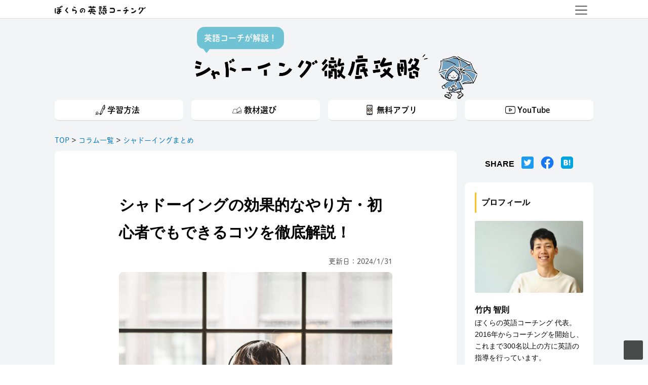

--- FILE ---
content_type: text/html; charset=UTF-8
request_url: https://urbanmeetup.tokyo/column/shadowing
body_size: 18848
content:

<!doctype html>
<html class="no-js" lang="ja">
  <head>
    <meta charset="utf-8">
    <title>シャドーイングの効果的なやり方・初心者でもできるコツを徹底解説！ | ぼくらの英語コーチング</title>

    <!-- ページ メタ -->
    <meta name="description" content="英語シャドーイングの学習方法をまとめた記事です。おすすめ教材・学習の効果・正しいやり方などを解説。シャドーイングで英語が聞こえるようになるまでの手順が分かります。">
    <meta name="keywords" content="英語 シャドーイング,シャドーイング 教材,おすすめ 教材">

    <!-- FB のogメタ -->
    <meta property="og:title" content="シャドーイングの効果的なやり方・初心者でもできるコツを徹底解説！" />
    <meta property="og:url" content="https://urbanmeetup.tokyo/column/shadowing" />
    <meta property="og:image" content="../img/column/photo-stock/_2.jpg" />
    <meta property="og:description" content="英語シャドーイングの学習方法をまとめた記事です。おすすめ教材・学習の効果・正しいやり方などを解説。シャドーイングで英語が聞こえるようになるまでの手順が分かります。">

    <!-- 共通設定 -->
    <meta http-equiv="x-ua-compatible" content="ie=edge">
    <meta name="viewport" content="width=device-width, initial-scale=1.0">

    <!-- FB の共通設定 -->
    <meta property="og:site_name" content="ぼくらの英語コーチング" />
    <meta property="og:type" content="website" />
    <meta property="fb:app_id" content="1876490125953642" />

    <!-- ツイッターカードの設定 -->
    <meta name="twitter:card" content="summary" />
    <meta name="twitter:url" content="https://urbanmeetup.tokyo" />
    <meta name="twitter:creator" content="@t_takeuchi311" />

    <!-- CSS 読み込み -->
    <link rel="stylesheet" href="https://urbanmeetup.tokyo//css/app.css">
    <link rel="shortcut icon" href="https://urbanmeetup.tokyo/img/favicon.ico" type="image/vnd.microsoft.icon">

    <!-- Google Tag Manager -->
    <script>(function(w,d,s,l,i){w[l]=w[l]||[];w[l].push({'gtm.start':
    new Date().getTime(),event:'gtm.js'});var f=d.getElementsByTagName(s)[0],
    j=d.createElement(s),dl=l!='dataLayer'?'&l='+l:'';j.async=true;j.src=
    'https://www.googletagmanager.com/gtm.js?id='+i+dl;f.parentNode.insertBefore(j,f);
    })(window,document,'script','dataLayer','GTM-NQ6BJLMR');</script>
    <!-- End Google Tag Manager -->

    <!-- Google Analytics 4-->
    <script async src="https://www.googletagmanager.com/gtag/js?id=G-M1HTQC3R81"></script>
    <script>
      window.dataLayer = window.dataLayer || [];
      function gtag(){dataLayer.push(arguments);}
      gtag('js', new Date());

      gtag('config', 'G-M1HTQC3R81');
    </script>

    <!-- Adobe フォント -->
    <script defer>
      (function(d) {
        var config = {
          kitId: 'log5pqu',
          scriptTimeout: 3000,
          async: true
        },
        h=d.documentElement,t=setTimeout(function(){h.className=h.className.replace(/\bwf-loading\b/g,"")+" wf-inactive";},config.scriptTimeout),tk=d.createElement("script"),f=false,s=d.getElementsByTagName("script")[0],a;h.className+=" wf-loading";tk.src='https://use.typekit.net/'+config.kitId+'.js';tk.async=true;tk.onload=tk.onreadystatechange=function(){a=this.readyState;if(f||a&&a!="complete"&&a!="loaded")return;f=true;clearTimeout(t);try{Typekit.load(config)}catch(e){}};s.parentNode.insertBefore(tk,s)
      })(document);
    </script>

  </head>

<!-- BODYここから -->
  <body>

<!-- Google Tag Manager (noscript) -->
<noscript><iframe src="https://www.googletagmanager.com/ns.html?id=GTM-NQ6BJLMR"
height="0" width="0" style="display:none;visibility:hidden"></iframe></noscript>
<!-- End Google Tag Manager (noscript) -->
<div class="menu">
  <div class="row text-align-right relative">
    <div class="general-menu">
    <img src="../img/menu.png" alt="menu" class="menu-button radius pointer" style="width: 30px;"><br>
    </div>
  </div>
</div>

<nav class="menu-inner none padding-top-large padding-side-large padding-bottom-large bold font-size-18">
  <i class="ion-close menu-close color-primary pointer"></i>
  <li>
    <a href="https://urbanmeetup.tokyo">
      <img src="../img/i_coffee.png" alt="トップ" class="top_menu_icon">トップ
    </a>
  </li>
  <li>
    <a href="https://urbanmeetup.tokyo/bokura">
      <img src="../img/i_blackboard.png" alt="ぼくらの英語コーチング" class="top_menu_icon">ぼくらの英語コーチング
    </a>
  </li>
  <li>
    <a href="https://urbanmeetup.tokyo/shunkan">
      <img src="../img/i_app.png" alt="ぼくらの瞬間英作文" class="top_menu_icon">ぼくらの瞬間英作文
    </a>
  </li>
  <li>
    <a href="https://urbanmeetup.tokyo/eitango">
      <img src="../img/i_abc.png" alt="つながる英単語" class="top_menu_icon">つながる英単語
    </a>
  </li>

  <li>
    <a href="https://urbanmeetup.tokyo/app/listen">
      <img src="../img/i_headphone.png" alt="ぼくらの英語リスニング" class="top_menu_icon">ぼくらの英語リスニング
    </a>
  </li>

  <li>
    <a href="https://urbanmeetup.tokyo/eitango/picker">
      <img src="../img/i_browser.png" alt="つながる英単語 Picker" class="top_menu_icon" style="width: 24px; margin-left: 4px;">辞書ツール
    </a>
  </li>

  <li>
    <a href="https://urbanmeetup.tokyo/column">
      <img src="../img/i_speech-bubble.png" alt="学習コラム" class="top_menu_icon">お役立ち記事
    </a>
  </li>
  <li>
    <a href="https://urbanmeetup.tokyo/contact">
      <img src="../img/i-hikoki.png" alt="お問い合わせ" class="top_menu_icon">お問い合わせ
    </a>
  </li>
</nav>
<!-- ロゴ -->
<header class="bg-white border-bottom2" style="padding: 6px 0;">
  <div class="row">
    <div class="column">
      <a href="https://urbanmeetup.tokyo">
        <picture>
          <source type="image/webp" srcset="../img/logo_coarch_black_yoko.webp">
          <img src="../img/logo_coarch_black_yoko.png" alt="ぼくらの英語コーチング" style="width: 180px;">
        </picture>
      </a>
    </div>
  </div>
</header>

<section class="bg-bokura4 color-shunkan1 padding0">
  <div class="shunkan-matome-title width100 flex align-center">
    <a href="https://urbanmeetup.tokyo/column/shadowing" class="relative">
      <picture>
        <source type="image/webp" srcset="../img/shadowing_logo.webp">
        <img src="../img/shadowing_logo.png" alt="シャドーイング徹底攻略" style="width: 460px;" class="z-100 relative">
      </picture>
      <div class="title-balloon bold color-white z-10">
        英語コーチが解説！
      </div>

      <picture>
        <source type="image/webp" srcset="../img/my_drawing4.webp">
        <img src="../img/my_drawing4.png" alt="" class="matome-title-image">
      </picture>
    </a>
  </div>

  <!-- トップメニュー -->
  <nav class="row">
    <div class="column small-6 medium-3 margin-bottom-small text-align-center">
      <a href="https://urbanmeetup.tokyo/column/shadowing" class="radius2 bg-white box-shadow3 color-black margin0 bold width100" style="padding: 8px;">
        <img src="../img/i_pen.png" alt="" style="width: 20px; height: 20px; margin-left: -6px; vertical-align: sub;">
        学習方法
      </a>
    </div>

    <div class="column small-6 medium-3 margin-bottom-small text-align-center">
      <a href="https://urbanmeetup.tokyo/column/shadowing-materials" class="radius2 bg-white box-shadow3 color-black margin0 bold width100" style="padding: 8px;">
        <img src="../img/i_book.png" alt="" style="width: 20px; height: 20px; margin-left: -6px; vertical-align: sub;">
        教材選び
      </a>
    </div>

    <div class="column small-6 medium-3 margin-bottom-small text-align-center">
      <a href="https://urbanmeetup.tokyo/column/shadowing-free-app" class="radius2 bg-white box-shadow3 color-black margin0 bold width100" style="padding: 8px;">
        <img src="../img/i_app.png" alt="" style="width: 20px; height: 20px; margin-left: -6px; vertical-align: sub;">
        無料アプリ
      </a>
    </div>

    <div class="column small-6 medium-3 margin-bottom-small text-align-center">
      <a href="https://urbanmeetup.tokyo/column/shadowing-youtube" class="radius2 bg-white box-shadow3 color-black margin0 bold width100" style="padding: 8px;">
        <img src="../img/i_youtube.png" alt="" style="width: 20px; height: 20px; margin-left: -6px; vertical-align: sub;">
        YouTube
      </a>
    </div>

  </nav>
</section>

<section class="bokura-column bg-bokura4" style="padding-top: 20px;">

  <div class="row padding-bottom-xlarge">

    <!-- パンくず -->
    <div class="column small-12 margin-bottom-small font-size-14">
      <a href="https://urbanmeetup.tokyo">TOP</a> >
      <a href="https://urbanmeetup.tokyo/column">コラム一覧</a> >
      <a href="https://urbanmeetup.tokyo/column/shadowing">シャドーイングまとめ</a>
    </div>
    
    <div class="column small-12 large-9 margin-bottom-medium">
      <div class="bg-white radius2 box-shadow3 padding-side-medium">

        <!-- 記事内容 -->
        <div class="column-inner img-center" style="max-width: 540px;">

          <h1 class="bold margin-bottom-medium">
            シャドーイングの効果的なやり方・初心者でもできるコツを徹底解説！          </h1>

          <div class="text-align-right color-dark-gray2 font-size-14 margin-bottom-small">
            更新日：2024/1/31          </div>

          <picture>
            <source type="image/webp" srcset="../img/column/photo-stock/_2.webp">
            <img src="../img/column/photo-stock/_2.jpg" alt="シャドーイングの効果的なやり方・初心者でもできるコツを徹底解説！ トップ画像" class="radius2 margin-bottom-large">
          </picture>

          <!-- イントロ -->
          <div class="">

            <p>
              シャドーイングは、正しい教材と学習手順で行えば、大きくリスニング力を伸ばすことができる勉強法です。
            </p>

            <p>
              <b>今回は、弊社の英語コーチングで、実際に指導しているやり方を解説します。</b>
              <br>
              <b class="bg-yellow">初心者の方でも、はじめて１ ~ ２週間で効果を実感でき、１ヶ月ほど継続すると「以前よりも英語がはっきりと聞こえるようになった」と感じられるでしょう。</b>
            </p>

            <p>
              「リスニング力を上げたい！」「リスニングの勉強方法ってよく分からない」と感じている人は、ぜひ参考にしてみてください。
            </p>

          </div>

          <div class="border1 radius padding-small margin-bottom-medium">
            <div>

  <h3 class="font-marugo" style="margin: 0 0 10px; font-size: 16px !important; border-left: 3px solid #3EBDCA;">
    この記事を書いた人
  </h3>

  <div class="row align-middle">
    <div class="column small-12 medium-4">
      <picture>
        <source type="image/webp" srcset="../img/prof_tomo1.webp">
          <img loading="lazy" src="../img/prof_tomo1.jpg" alt="竹内智則" class="radius img-center margin-bottom-small">
      </picture>
    </div>

    <div class="column small-12 medium-8">
      <h4 class="simple" style="margin: 0;">
        竹内 智則
      </h4>

      <div class="font-size-14 margin-bottom-small" style="line-height: 1.7 !important;">
        2016年から英語コーチングを開始し、これまで300名以上の方に英語の指導を行っています。<br>
        コーチングで使用するための英語学習アプリを制作。「こんな英語教育が欲しかった！」を実現しています。
      </div>
      <div class="font-size-14" style="line-height: 1.7 !important;">
        著書：
        <a href="https://www.amazon.co.jp/dp/4804763651" class="color-dark-gray2 under_line inline" target="_blank">
          ぼくらの瞬間英作文
        </a><br>
        アプリ：<a href="https://urbanmeetup.tokyo/app/shunkan" class="color-dark-gray2 under_line inline" target="_blank">
          ぼくらの瞬間英作文
        </a>、
        <a href="https://urbanmeetup.tokyo/app/eitango" class="color-dark-gray2 under_line inline" target="_blank">
          つながる英単語
        </a>、
        <a href="https://urbanmeetup.tokyo/app/listen" class="color-dark-gray2 under_line inline" target="_blank">
          ぼくらの英語リスニング
        </a>
      </div>
    </div>

  </div>
</div>
          </div>

          <div class="index">
  <h2>目次</h2>
  <ul class="font-size-14">
          <li><a href="#i1" class="bold">
        1. シャドーイングとは？      </a></li>

              <li style="padding-left: 18px;"><a href="#i1-1">
          1 - 1. リスニングしながら、自分も発声する練習法        </a></li>
          <li><a href="#i2" class="bold">
        2. シャドーイングの効果と注意点      </a></li>

              <li style="padding-left: 18px;"><a href="#i2-1">
          2 - 1. 効果① 聞こえていない単語を見つけられる        </a></li>
            <li style="padding-left: 18px;"><a href="#i2-2">
          2 - 2. 効果② 英語の処理スピードが上がる        </a></li>
            <li style="padding-left: 18px;"><a href="#i2-3">
          2 - 3. 効果③ 英語のナチュラルな発音が身につく        </a></li>
            <li style="padding-left: 18px;"><a href="#i2-4">
          2 - 4. 効果④ 様々な英語表現を経験できる        </a></li>
            <li style="padding-left: 18px;"><a href="#i2-5">
          2 - 5. 注意点① スピーキング力は伸びない        </a></li>
            <li style="padding-left: 18px;"><a href="#i2-6">
          2 - 6. 注意点② 暗記してシャドーイングしても逆効果        </a></li>
          <li><a href="#i3" class="bold">
        3. シャドーイングの教材選び      </a></li>

              <li style="padding-left: 18px;"><a href="#i3-1">
          3 - 1. リスニング教材ならどれでもok        </a></li>
            <li style="padding-left: 18px;"><a href="#i3-2">
          3 - 2. 80%聞こえる教材を選ぶのがコツ        </a></li>
            <li style="padding-left: 18px;"><a href="#i3-3">
          3 - 3. おすすめのシャドーイング教材        </a></li>
          <li><a href="#i4" class="bold">
        4. シャドーイングのやり方      </a></li>

              <li style="padding-left: 18px;"><a href="#i4-1">
          4 - 1. ① 一度聞いて、内容確認        </a></li>
            <li style="padding-left: 18px;"><a href="#i4-2">
          4 - 2. ② シャドーイング（追いかけて発音する）        </a></li>
            <li style="padding-left: 18px;"><a href="#i4-3">
          4 - 3. ③ 聞こえなかった部分の発音確認        </a></li>
            <li style="padding-left: 18px;"><a href="#i4-4">
          4 - 4. ④ 仕上げのシャドーイング        </a></li>
          <li><a href="#i5" class="bold">
        5. シャドーイング Q & A      </a></li>

              <li style="padding-left: 18px;"><a href="#i5-1">
          5 - 1. 初心者でもシャドーイングしていいの？        </a></li>
            <li style="padding-left: 18px;"><a href="#i5-2">
          5 - 2. 何度再生しても聞こえない音がある        </a></li>
            <li style="padding-left: 18px;"><a href="#i5-3">
          5 - 3. こんなに早く口が回らないんだけど        </a></li>
            <li style="padding-left: 18px;"><a href="#i5-4">
          5 - 4. 自分がきちんと言えているか分からない        </a></li>
          <li><a href="#i6" class="bold">
        6. まとめ      </a></li>

        </ul>
</div>

          <h2 id="i1">
            シャドーイングとは？          </h2>

          <div class="">

            <h3 id="i1-1">
              リスニングしながら、自分も発声する練習法            </h3>

            <p>
              <b>「シャドーイング = shadowing」</b>は、リスニングの勉強方法の１つです。
            </p>

            <p>
              <b class="bg-yellow">シャドーイングでは、聞こえた英語の後を影になったようにぴたりと追いかけて、自分も発音を行います。</b>
            </p>

            <h4>
              シャドーイングはこんな感じ
            </h4>

            <div class="youtube-frame margin-bottom-medium">
              <iframe width="560" height="315" src="https://www.youtube.com/embed/XvxJtfvLhfY" title="YouTube video player" frameborder="0" allow="accelerometer; autoplay; clipboard-write; encrypted-media; gyroscope; picture-in-picture" allowfullscreen></iframe>
            </div>

            <h4>
              基本的なシャドーイングのやり方
            </h4>

            <div class="tips">
              <p class="bold">
                1. テキストを見ないで英語を聞く。
              </p>

              <p class="bold">
                2. 聞こえた英語を、後に続いて発音する。
              </p>

              <p class="bold">
                3. 発音できない音・聞こえない音があれば、テキストを確認して発音も確かめる。
              </p>

              <p class="bold margin0">
                4. スムーズに言えるようになるまで繰り返す。
              </p>
            </div>

            <p>
              <b class="bg-yellow">シャドーイングでは文章を目で追いかけたり、英語を聞き終わってから復唱することはしません。
                流れている音声を少しだけ遅れながら追いかけて発音するのがポイントです。</b>
            </p>

            <br>
            <p>
              <b>リスニングの勉強法は、他にもいくつかの種類があります。</b>特徴や選び方をこちらの記事で比較しました。合わせて参考にしてみてください。<br>
              <b>関連記事：<a href="https://urbanmeetup.tokyo/column/listening-methods" class="under_line">【英語リスニング】６つの勉強法を徹底比較！</a>
              </b>
            </p>

          </div>

          <h2 id="i2">
            シャドーイングの効果と注意点          </h2>

          <div class="">

            <h3 id="i2-1">
              効果① 聞こえていない単語を見つけられる            </h3>

            <p>
              <b>初心者がリスニングの練習をすると、「どの単語が聞こえていないのか、そもそも分からない」ことがあります。</b>
            </p>

            <div class="tips3 flex align-left align-middle">
              <img src="../img/shunkan_thumb10.png" alt="学習くん" class="img-circle" style="width: 50px; margin-right: 10px;">

              <div class="bold font-size-15 line-height2">
                確かに、会話の意味を理解することに精一杯で、「どの単語が聞こえていないか？」を意識したことはなかったわ。
              </div>
            </div>

            <br>

            <p>
              <b>シャドーイングを行ったときに<b class="bg-yellow">「言えない単語」</b>は、あなたが<b class="bg-yellow">「きちんと聞こえていない単語」</b>です。</b><br>
            </p>

            <p>
              <b>聞こえていない単語を見つけられれば、その単語だけを集中的にリスニングして、苦手な発音を克服することができます。</b>
            </p>

            <div class="tips2 flex align-justify align-middle">
              <div class="bold font-size-15 line-height2">
                シャドーイングすることで、聞こえていない単語をピンポイントで見つけ出すことができます。
              </div>

              <img src="../img/prof_tomo3.jpg" alt="竹内智則" class="img-circle" style="width: 70px; margin-left: 6px;">
            </div>
            

            <h3 id="i2-2">
              効果② 英語の処理スピードが上がる            </h3>

            <picture>
              <source type="image/webp" srcset="../img/column/photo-stock/_37.webp">
              <img loading="lazy" src="../img/column/photo-stock/_37.jpg" alt="シャドーイングの効果" class="radius margin-bottom-large">
            </picture>

            <p>
              <b>シャドーイングでは、聞こえる英語を追いかけて発音していくことで、「英語を追いかけるスピード」が向上します。</b>
            </p>
            
            <p>
              <b>リスニング学習というと、発音のことに意識が向いてしまう人も多いですが、</b><b class="bg-yellow">正しい発音を覚えるだけでは英語を聞き取れるようにはなりません。</b>
            </p>

            <p>
              早い英語でも遅れずについて行ける力を身につけましょう。
            </p>

            <div class="tips2 flex align-justify align-middle">
              <div class="bold font-size-15 line-height2">
                少しずつ英語の速度を上げていき、自分が理解しながら付いていけるスピードを鍛えましょう。
              </div>

              <img src="../img/prof_tomo3.jpg" alt="竹内智則" class="img-circle" style="width: 70px; margin-left: 6px;">
            </div>

            <h3 id="i2-3">
              効果③ 英語のナチュラルな発音が身につく            </h3>

            <p>
              <b class="bg-yellow">英語は、発音しない文字があったり、連続する単語が繋がって違う音に聞こえる言語です。</b><br>
              シャドーイングができるようになるためには、こうした英語の音声変化を理解し、聞こえるようになる必要があります。
            </p>

            <div class="tips3 flex align-left align-middle">
              <img src="../img/shunkan_thumb10.png" alt="学習くん" class="img-circle" style="width: 50px; margin-right: 10px;">

              <div class="bold font-size-15 line-height2">
                どおりで、「シャドーイングしても、聞こえない英語がある」って感じるわけね。
              </div>
            </div>

            <p>
              <b>シャドーイングと並行して音声変化を学ぶと、効率よく学習を進めることができます。</b>
            </p>

            <p class="bold">
              <a href="https://urbanmeetup.tokyo/app/listen" target="_blank" class="under_line">ぼくらの英語リスニング</a>では、シャドーイングに必須の音声変化が全て学べるようになっています。ぜひご活用ください。
            </p>

            <picture>
              <source type="image/webp" srcset="../img/listen_thumb2.webp">
              <img loading="lazy" src="../img/listen_thumb2.png" alt="ぼくらの英語リスニング" class="radius2">
            </picture>
            <div class="text-align-right bold margin-bottom-medium">
              <a href="https://urbanmeetup.tokyo/app/listen" target="_blank">ぼくらの英語リスニング</a>
            </div>


            <h3 id="i2-4">
              効果④ 様々な英語表現を経験できる            </h3>

            <p>
              <b>シャドーイング学習では大量の英文を聞くことになるため、それまで知らなかった多くの単語や表現・文法に触れることになります。</b>
              <br><br>

              <b class="bg-yellow">初めて聞く英語がうまく聞き取れないのは、誰にとっても当たり前のことです。一度見聞きした英語は、２度目はもっと聞こえやすくなります。</b>
              <br><br>

              実際の会話のときに知らない表現に出会わないように、シャドーイングで事前に様々な表現を身につけておきましょう。
            </p>

            <h3 id="i2-5">
              注意点① スピーキング力は伸びない            </h3>

            <picture>
              <source type="image/webp" srcset="../img/column/photo-stock/_17.webp">
              <img loading="lazy" src="../img/column/photo-stock/_17.jpg" alt="シャドーイングではできないこと" class="radius margin-bottom-large">
            </picture>

            <p>
              シャドーイングは「聞こえた音を発音する練習」のため、<b class="bg-yellow">基本的に受け身の練習です。自分で英語を組み立てる訓練は積めません。</b>
              <br><br>

              英語を発音するスピードを上げることはできますが、「自分の言いたいことを英語にしてスラスラと言えるようになる」ための練習ではありません。
            </p>

            <div class="tips3 flex align-left align-middle">
              <img src="../img/shunkan_thumb10.png" alt="学習くん" class="img-circle" style="width: 50px; margin-right: 10px;">

              <div class="bold font-size-15 line-height2">
                シャドーイングも万能ではないのね。英語リスニングのための学習法って覚えておくわ。
              </div>
            </div>

            <h3 id="i2-6">
              注意点② 暗記してシャドーイングしても逆効果            </h3>

            <p>
              英文を暗記してシャドーイングすることは逆効果につながります。<br>

            </p>

            <div class="tips4">
              <h4>
                暗記シャドーイングのデメリット
              </h4>
              <p>
                ・暗記しているだけで、聞こえるようになっていない
              </p>
              <p class="margin0">
                ・文章を何度も読んでいるせいで、英語を聞き取る耳が育たない
              </p>
            </div>

            <p>
              <b class="bg-yellow">シャドーイングは間違った教材で行うと、すぐに暗記に頼りたくなってしまうことも気をつけたいポイントです。</b><br>
              シャドーイングの正しいやり方と教材選びはこの後解説します。効果があるやり方でシャドーイングを行うことを心がけましょう。
            </p>

          </div>

          <h2 id="i3">
            シャドーイングの教材選び          </h2>

          <div class="">
            <picture>
              <source type="image/webp" srcset="../img/english_texts.webp">
              <img loading="lazy" src="../img/english_texts.jpg" alt="シャドーイングの教材" class="radius margin-bottom-medium">
            </picture>

            <h3 id="i3-1">
              リスニング教材ならどれでもok            </h3>

            <p>
              <b>「シャドーイング専用の教材」というものはなく、基本的にはリスニング学習と同じ教材を使います。</b>
            </p>

            <p>
              リスニング教材であればどんなものでも行うことが可能ですが、<b class="bg-yellow">学習効果を高めるためには、ご自身のリスニング力に合った教材を選ぶことが大切です。</b>
            </p>

            <h4>
              シャドーイング教材の例
            </h4>

            <p>
              ・リスニングの参考書<br>
              ・TOEICなどのテスト問題<br>
              ・英語の映画・ドラマ
            </p>

            <h3 id="i3-2">
              80%聞こえる教材を選ぶのがコツ            </h3>

            <p>
              <b>シャドーイング学習を、難しい教材で行うことはおすすめしません。
            </p>

            <p>
              <b class="bg-yellow">難しい教材でシャドーイングを行うと、聞こえない英語があるたびに発音を調べるため、学習のペースがゆっくりになってしまいます。</b>
            </p>

            <p>
              <b>シャドーイング学習は、１回目に聞いたときに80%くらい理解できる教材で行うのがちょうどよい難しさです。</b>
            </p>

            <picture>
              <source type="image/webp" srcset="../img/column/shadowing-materials/_2.webp">
              <img loading="lazy" src="../img/column/shadowing-materials/_2.png" alt="映画シャドーイングは高難易度" class="radius2">
            </picture>

            <span class="comment">
              ↑ 読んでも分からない英語が出てきたら、教材が難しすぎるということ。（画像は "The Intern" より引用）
            </span>
            <br><br>

            <div class="tips2 flex align-justify align-middle">
              <div class="bold font-size-15 line-height2">
                はじめは、シャドーイングという学習方法に慣れるために、「こんなに遅くていいの？」と感じるくらいゆっくりな英語から取り組むのがおすすめです。
              </div>

              <img src="../img/prof_tomo3.jpg" alt="竹内智則" class="img-circle" style="width: 70px; margin-left: 6px;">
            </div>

            <h3 id="i3-3">
              おすすめのシャドーイング教材            </h3>

            <h4>
              『速読速聴・英単語 Basic 2400』
            </h4>

            <img loading="lazy" src="../img/column/books/basic2400.jpg" alt="速読速聴・英単語 Basic 2400" class="img-center margin-bottom-medium radius" style="width: 160px;">

            <div class="text-align-right margin-bottom-small">
              <a href="https://www.amazon.co.jp/dp/4862901611" target="_blank" class="under_line font-size-14">商品ページ</a>
            </div>

            <p>
              <b>弊社の英語コーチングでも使用しているシャドーイング教材です。</b>
            </p>
            <p>
              中学校レベルの非常にゆっくりな英語から始まって、チャプタが進むにつれて徐々にスピードアップしていく構成になっています。
            </p>

            <div class="tips">
              <h4 class="yellow">
                『速読速聴・英単語 Basic 2400』のサンプル音源
              </h4>

              <div class="padding-side-small">
                <span class="bold">
                  4. At the Doctor's Office
                </span>

                <div data="../music/basic2400_cd1_4.m4a" class="play-button pointer font-size-14 padding-xsmall radius2 bg-blue4 inline-block" style="padding: 5px 8px; margin-bottom: 6px;"><i class="ion-play"></i> 再生</div>

                <picture>
                  <source type="image/webp" srcset="../img/column/books/_13.webp">
                  <img loading="lazy" src="../img/column/books/_13.jpg" alt="速読速聴・英単語 Basic 2400" class="radius">
                </picture>
              </div>
            </div>

            <h4>
              「世界の英語」リスニング
            </h4>

            <img loading="lazy" src="../img/column/books/sekaino_eigo.jpg" alt="「世界の英語」リスニング" class="img-center margin-bottom-medium radius" style="width: 160px;">

            <div class="text-align-right margin-bottom-small">
              <a href="https://www.amazon.co.jp/dp/4757433778" target="_blank" class="under_line font-size-14">商品ページ</a>
            </div>

            <p>
              ケニア、フランス、インドネシアなど、英語が母国語ではない人が、英語で話したインタビューが収録された教材です。
            </p>

            <p>
              <b>ネイティブの英語でない分、会話のスピードがゆっくりで、初心者にも丁度よい速度の英語を聞くことができます。</b>
            </p>

            <div class="tips">
              <h4 class="yellow">
                『「世界の英語」リスニング』のサンプル音源
              </h4>

              <div class="padding-side-small">
                <span class="bold">
                  Q最近はまっていることは？
                </span>

                <div data="../music/sekaino_eigo_3.mp3" class="play-button pointer font-size-14 padding-xsmall radius2 bg-blue4 inline-block" style="padding: 5px 8px; margin-bottom: 6px;"><i class="ion-play"></i> 再生</div>

                <picture>
                  <source type="image/webp" srcset="../img/column/books/_1.webp">
                  <img loading="lazy" src="../img/column/books/_1.jpg" alt="「世界の英語」リスニング" class="radius">
                </picture>
              </div>
            </div>

            <br>
            <p>
              <b>ここでは紹介しきれないおすすめシャドーイング教材について、以下の記事で解説しています。</b><br>
                <b>関連記事：<a href="https://urbanmeetup.tokyo/column/shadowing-materials" class="under_line">【サンプル音源あり】シャドーイング - レベル別おすすめ教材19選</a>
              </b>
            </p>

          </div>

          <h2 id="i4">
            シャドーイングのやり方          </h2>

          <div class="">

            <p>
              ここからは、実際のシャドーイングのやり方を解説します。
            </p>

            <h3 id="i4-1">
              ① 一度聞いて、内容確認            </h3>

            <div class="youtube-frame margin-bottom-medium">
              <iframe width="560" height="315" src="https://www.youtube.com/embed/DJnv79sD2Ds" title="YouTube video player" frameborder="0" allow="accelerometer; autoplay; clipboard-write; encrypted-media; gyroscope; picture-in-picture" allowfullscreen></iframe>
            </div>

            <p>
              対象の音声を一度聞きます。（英文は見ません）<br>
              その際に、以下のことをチェックしましょう。
            </p>


            <div class="tips4">
              <p class="bold">
                ・文章のおおよその内容
              </p>

              <p class="bold margin0">
                ・聞こえなかった単語の位置
              </p>
            </div>

            <p>
              聞き終わったら音声を止めて、分からなかった単語の意味と発音をチェックしましょう。
            </p>

            <div class="tips2 flex align-justify align-middle">
              <div class="bold font-size-15 line-height2">
                ここは１回聞くだけで十分です。<br>
                また、慣れてきたらここは飛ばして、いきなり ② シャドーイングからスタートするようにしましょう。
              </div>

              <img src="../img/prof_tomo3.jpg" alt="竹内智則" class="img-circle" style="width: 70px; margin-left: 6px;">
            </div>

            <h3 id="i4-2">
              ② シャドーイング（追いかけて発音する）            </h3>

            <div class="youtube-frame margin-bottom-medium">
              <iframe width="560" height="315" src="https://www.youtube.com/embed/ZeERxaBhTfg" title="YouTube video player" frameborder="0" allow="accelerometer; autoplay; clipboard-write; encrypted-media; gyroscope; picture-in-picture" allowfullscreen></iframe>
            </div>

            <p>
              音声を聞いて、聞こえた英語を発音していきます。</b>
            </p>

            <p>
              <b class="bg-yellow">このときに「言えない単語」があれば、それは、あなたが「きちんと聞こえていない単語」です。</b><br>
              <b>一度再生を止めて、③ 発音確認に進みましょう。</b>
            </p>

            <div class="tips2 flex align-justify align-middle">
              <div class="bold font-size-15 line-height2">
                「聞こえない単語」を残しておくと、その単語はずっと聞こえないままになります。最後まで再生せずに、都度止めて発音を確認する習慣をつけましょう。
              </div>

              <img src="../img/prof_tomo3.jpg" alt="竹内智則" class="img-circle" style="width: 70px; margin-left: 6px;">
            </div>

            <h3 id="i4-3">
              ③ 聞こえなかった部分の発音確認            </h3>

            <p>
              <b>「聞こえない単語」の発音を確認します。</b>
            </p>

            <p>
              <b>英語は、発音しない文字があったり、前後の単語とくっついて違う音に聞こえることがあります。</b>これを、「英語の音声変化」と呼びます。
            </p>
            

            <p>
              <b class="bg-yellow">音声変化を知らないままだと、３分の１くらいの英語は聞こえなくなってしまいます。</b><b>英語は、それほどに発音が変化する言語です。</b>
            </p>

            <h4>
              音声変化の例
            </h4>
            
            <div class="tips">
              <p class="comment">
                  ↓ 再生して、発音を確認しましょう。
              </p>

              <div class="listen-question" style="line-height: 1.2;">
                <div class="listen-question-answer bg-blue2" style="width: 60px; padding: 4px;">
                  解答
                </div>

                <audio controls class="block margin-bottom-small" style="height: 30px; width: 200px;">
                  <source src="../music/prn/that_doesnt_matter.mp3">
                </audio>

                <span class="bold">That doesn't matter</span><br>
                <span class="comment">
                  だっ　だずん　まだぁ
                </span>
                <span class="comment bold">
                  <br><br>
                  【音声変化】<br>
                  ・that の TH は「だっ」に近い音になります。<br>
                  ・単語の最後の T を発音しません。
                </span>
              </div>

              <hr>

              <div class="listen-question margin-bottom-medium" style="line-height: 1.2;">
                <div class="listen-question-answer bg-blue2" style="width: 60px; padding: 4px;">
                  解答
                </div>

                <audio controls class="block margin-bottom-small" style="height: 30px; width: 200px;">
                  <source src="../music/prn/my_daughter_is_in_our_garden.mp3">
                </audio>

                <span class="bold">My daughter is in our garden.</span><br>
                <span class="comment" style="padding-left: 90px;">
                  いず いなわぁ
                </span>
                <span class="comment bold">
                  <br><br>
                  【音声変化】<br>
                  ・daughter の T を R のように発音します。<br>
                  ・前置詞と冠詞（in our）を繋げて発音します。
                </span>
              </div>
            </div>
            
            <h3 id="i4-4">
              ④ 仕上げのシャドーイング            </h3>

            <div class="youtube-frame margin-bottom-medium">
              <iframe width="560" height="315" src="https://www.youtube.com/embed/5aeIsdPStW0" title="YouTube video player" frameborder="0" allow="accelerometer; autoplay; clipboard-write; encrypted-media; gyroscope; picture-in-picture" allowfullscreen></iframe>
            </div>

            <p>
              <b>発音確認が終わったら、アタマに戻って仕上げのシャドーイングを行います。</b>
            </p>

            <p>
              <b>聞こえない発音の確認ができていれば、すらすらとシャドーイングできるようになっているはずです。</b>
            </p>

            <p>
              ここまでの① ~ ④までの流れを、教材の長さにもよりますが、目安としては 5分 ~ 10分で完了できると良いでしょう。
            </p>
          </div>

          <h2 id="i5">
            シャドーイング Q & A          </h2>

          <div class="">

            <p>
              ここからは、シャドーイング学習者が、抱えることの多い疑問に回答していきます。
            </p>

            <h3 id="i5-1">
              初心者でもシャドーイングしていいの？            </h3>

            <div class="tips3 flex align-left align-middle">
              <img src="../img/shunkan_thumb10.png" alt="学習くん" class="img-circle" style="width: 50px; margin-right: 10px;">

              <div class="bold font-size-15 line-height2">
                シャドーイングは難易度が高いから、初心者はやめたほうがいいと聞いたことがあるわ。
              </div>
            </div>
            <br>

            <p class="bold">
              A: 全く問題ありません。<br>
              初心者でも、シャドーイングを正しく行えば、リスニング力アップが期待できます。
            </p>

            <p>
              初心者がシャドーイングに取り組むときは、以下のポイントで教材を選ぶと良いでしょう。
            </p>

            <div class="tips4 bold">
              <p>
                ・英語のスピードがゆっくりなものを選ぶ
              </p>
              <p class="margin0">
                ・使われている単語が、多すぎないものを選ぶ（3,000単語が目安です）
              </p>
            </div>

            <h3 id="i5-2">
              何度再生しても聞こえない音がある            </h3>

            <div class="tips3 flex align-left align-middle">
              <img src="../img/shunkan_thumb10.png" alt="学習くん" class="img-circle" style="width: 50px; margin-right: 10px;">

              <div class="bold font-size-15 line-height2">
                テキストを見ても、「ほんとうにこの単語言ってる？」って思うことがよくあるわ。
              </div>
            </div>
            <br>

            <p class="bold">
              A: 英語は、<b class="bg-yellow">音が消える・繋がって聞こえるのが当たり前の言語です。</b><br>
              英語が聞こえない場合は、英語の発音の変化を学んでからシャドーイングに再挑戦することも急がば回れになるでしょう。
            </p>
              
            <p>
              <b>弊社からリリースしている教材で恐縮ですが、<a href="https://urbanmeetup.tokyo/app/listen" target="_blank" class="under_line">ぼくらの英語リスニング</a>では、シャドーイングに必須の音声変化が全て学べるようになっています。</b>こちらを学んでからシャドーイング学習を行うのもおすすめです。
            </p>

            <picture>
              <source type="image/webp" srcset="../img/listen_thumb2.webp">
              <img loading="lazy" src="../img/listen_thumb2.png" alt="YouGlish" class="radius2">
            </picture>
            <div class="text-align-right bold margin-bottom-medium">
              <a href="https://urbanmeetup.tokyo/app/listen" target="_blank">ぼくらの英語リスニング</a>
            </div>


            <h3 id="i5-3">
              こんなに早く口が回らないんだけど            </h3>

            <div class="tips3 flex align-left align-middle">
              <img src="../img/shunkan_thumb10.png" alt="学習くん" class="img-circle" style="width: 50px; margin-right: 10px;">

              <div class="bold font-size-15 line-height2">
                私も口を早く動かせるように、発音のトレーニングをしたほうが良いのかしら？
              </div>
            </div>
            <br>

            <p class="bold">
              A: 口が早く動かないからといって、「言おう言おう」と焦ってしまうと、逆効果になることがあります。
            </p>
            
            <p class="bold">
              <b class="bg-yellow">典型的な例は、テキストを何度も音読して英文を覚えてしまうことです。</b>
              <b>暗記をすればシャドーイングはできるようになるかもしれませんが、その英語を聞こえるようにはなっていません。</b>
            </p>
            <br>

            <p class="bold">
              口が回らないと感じるとき、本当の理由は「英語がしっかり聞こえていないから」であることが多いです。<br>
              英語の発音がどのように変化しているかを、もう一度よく聞いてみるのがおすすめです。
            </p>

            <div class="tips2 flex align-justify align-middle">
              <div class="bold font-size-15 line-height2">
                早くて早くてどうしようもない場合は、英語のスピードを下げても大丈夫です。
              </div>

              <img src="../img/prof_tomo3.jpg" alt="竹内智則" class="img-circle" style="width: 70px; margin-left: 6px;">
            </div>

            <h3 id="i5-4">
              自分がきちんと言えているか分からない            </h3>

            <div class="tips3 flex align-left align-middle">
              <img src="../img/shunkan_thumb10.png" alt="学習くん" class="img-circle" style="width: 50px; margin-right: 10px;">

              <div class="bold font-size-15 line-height2">
                シャドーイングできているか自分では分からないから、録音したり、誰かに聞いてもらったほうがいいのかしら？
              </div>
            </div>
            <br>

            <p class="bold">
              A: シャドーイングを始めたてのころは、正しいシャドーイングができているかを頼れる人に聞いてもらうことは効果的です。
            </p>

            <p class="bold">
              ただし最終的には、<b class="bg-yellow">自分のシャドーイングがうまくてきでいるかを、自分自身で判断できるようになると大きなメリットがあります。</b>
            </p>
            <br>

            <p>
              シャドーイング中に
            </p>

            <div class="tips4 bold">
              <p>
              「あっ言えなかった」
              </p>
              <p class="margin0">
                「今なんて言った？」
              </p>
            </div>
            <p>
              と感じることがあれば、<b>その感覚を大事にして、一度止まりましょう。</b>
            </p>

            <p class="bold">
              きれいに言えていなくても大丈夫。<b class="bg-yellow">聞こえなかったときに止まって、「なぜ聞こえなかったか？」を確認することが、良いシャドーイング学習のポイントです。</b>
            </p>

            <br>
            <div class="tips">
              <h4>
                シャドーイングの指導を受けるなら「英語コーチング」
              </h4>

              <picture>
                <source type="image/webp" srcset="../img/bokura_hero.webp">
                <img loading="lazy" src="../img/bokura_hero.jpg" alt="ぼくらの英語コーチング" class="radius margin-bottom-small">
              </picture>

              <p>
                <b>シャドーイングを何度やっても上手くできない方は、<a href="https://urbanmeetup.tokyo/bokura" target="_blank" class="under_line inline">英語コーチング</a>の受講も検討してみてください。</b>
              </p>

              <p class="margin0">
                <b>シャドーイングや発音の改善点を的確に指摘し、英語が聞こえるようになるまでサポートしてもらえます。</b>
              </p>
            </div>


          </div>

          <h2 id="i6">
            まとめ          </h2>

          <div class="">

            <p>
              ここまで、シャドーイングのやり方や教材について解説してきました。
            </p>

            <p>
              <b class="bg-yellow">シャドーイングを行うときは、以下のことを意識すると効果がUPします。</b>
            </p>

            <div class="tips4">
              <p class="bold">
                ・80%聞こえる教材を選ぶ
              </p>
              <p class="bold">
                ・聞こえない単語をそのまま放置しない
              </p>
              <p class="bold">
                ・聞こえない単語を見つけたら、発音がどう変化しているかを調べる
              </p>
              <p class="bold margin0">
                ・何度も繰り返して答えを覚えない
              </p>
            </div>

            <br>
            <p>
              <b class="bg-yellow">一度シャドーイングができるようになると、英語をクリアに聞き取る感覚も分かるようになります。</b><br>
              <b>すると、その先のリスニング学習も効果的に進められるようになります。はじめは慣れない勉強法かもしれませんが、出来たときには大きなリターンもあります。がんばりましょう！</b>
            </p>

            <hr class="color-blue1 line_dots">

            <p>
              記事を読んで、<b>「自分には難しそう」</b>と感じた方は、<a href="https://urbanmeetup.tokyo/bokura" target="_blank" class="bold inline under_line">ぼくらの英語コーチング</a>の受講もご検討ください。<b>シャドーイング、英語の音声変化など、英語が聞こえるようになるまでを総合的にサポートしています。</b>
            </p>
          </div>

        </div>
        <!-- 記事内容ここまで -->
      </div>

    </div>

    <!-- サイドバー -->
    <div class="column small-12 large-3">

      <div class="margin-bottom-medium">
        <!-- SNS のシェアボタン（$this_title と $this_url を読み込んで使用している） -->


<div class="flex align-center padding-top-small">
  <span class="font-domus bold">
    SHARE
  </span>

  <!-- Twitter -->
  <a href="https://twitter.com/share?url=https://urbanmeetup.tokyo/column/shadowing&text=シャドーイングの効果的なやり方・初心者でもできるコツを徹底解説！&hashtags=シャドーイング" rel="nofollow" target="_blank" style="margin-right: 14px; margin-left: 14px;">
    <img src="../img/logo_twitter.png" alt="Twitterでシェア" style="width: 24px; height: 24px;">
  </a>

  <!-- Facebook -->
  <a href="https://www.facebook.com/sharer/sharer.php?u=https://urbanmeetup.tokyo/column/shadowing" rel="nofollow" target="_blank" style="margin-right: 14px;">
    <img src="../img/logo_facebook.png" alt="Facebookでシェア" style="width: 26px; height: 26px;">
  </a>

  <!-- はてなブックマーク -->
  <a href="http://b.hatena.ne.jp/add?mode=confirm&url=https://urbanmeetup.tokyo/column/shadowing&title=シャドーイングの効果的なやり方・初心者でもできるコツを徹底解説！" rel="nofollow" target="_blank">
    <img src="../img/logo_hatena.png" alt="はてなブックマークでシェア" style="width: 24px; height: 24px;">
  </a>
</div>
      </div>

      <div class="bg-white radius2 box-shadow3 padding-medium margin-bottom-medium">
        <div class="font-family-YuGothic-important">

  <h3 class="font-marugo" style="margin: 0 0 16px; font-size: 16px !important; border-left: 3px solid #F9C024;">
    プロフィール
  </h3>

  <picture>
    <source type="image/webp" srcset="../img/prof_tomo1.webp">
      <img loading="lazy" src="../img/prof_tomo1.jpg" alt="竹内智則" class="radius img-center margin-bottom-medium">
  </picture>

  <h4 class="simple" style="margin: 0;">
    竹内 智則
  </h4>

  <div class="font-size-14 margin-bottom-small" style="line-height: 1.7 !important;">
    ぼくらの英語コーチング 代表。<br>
    2016年からコーチングを開始し、これまで300名以上の方に英語の指導を行っています。<br>
    コーチングで使用するための英語学習アプリも制作。「こんな英語教育が欲しかった！」を実現しています。
  </div>

  <div class="font-size-14 margin-bottom-small" style="line-height: 1.7 !important;">
    <b>著書</b><br>
    <a href="https://www.amazon.co.jp/dp/4804763651" class="color-black under_line inline" target="_blank">ぼくらの瞬間英作文 ~7日間で学べる! スラスラ話すための英文法トレーニング~</a>
  </div>

  <div class="font-size-14" style="line-height: 1.7 !important;">
    <b>アプリ</b><br>
    <a href="https://urbanmeetup.tokyo/app/shunkan" target="_blank" class="color-black under_line inline">ぼくらの瞬間英作文</a><br>
    <a href="https://urbanmeetup.tokyo/app/eitango" target="_blank" class="color-black under_line inline">つながる英単語</a><br>
    <a href="https://urbanmeetup.tokyo/app/listen" target="_blank" class="color-black under_line inline">ぼくらの英語リスニング</a><br>
  </div>
</div>
      </div>

      <div class="bg-white radius2 box-shadow3 padding-medium margin-bottom-medium">
        <div class="font-family-YuGothic-important">

  <h3 class="font-marugo" style="margin: 0 0 16px; font-size: 16px !important; border-left: 3px solid #F9C024;">
    ぼくらの英語コーチング
  </h3>

  <picture>
    <source type="image/webp" srcset="../img/bokura_hero.webp">
    <img loading="lazy" src="../img/bokura_hero.jpg" alt="ぼくらの英語コーチング" class="radius img-center margin-bottom-medium" style="width: 220px;">
  </picture>

  <div class="font-size-14 margin-bottom-small" style="line-height: 1.7 !important;">
    本当の英語コーチングを、「英会話スクールのお値段」で。<br>
    月3万円台で受けられる、内容充実のオンラインコーチングです。
  </div>

  <div class="font-size-14 margin-bottom-small" style="line-height: 1.7 !important;">
    <b>詳細はこちら：</b><a href="https://urbanmeetup.tokyo/bokura" class="under_line inline" target="_blank">ぼくらの英語コーチング</a>
  </div>
</div>
      </div>

      <div class="bg-white radius2 box-shadow3 padding-medium margin-bottom-medium">
        <div class="font-family-YuGothic-important">

  <h3 class="font-marugo" style="margin: 0 0 16px; font-size: 16px !important; border-left: 3px solid #F9C024;">
    コーチングの教材が書籍になりました！
  </h3>

  <picture>
    <source type="image/webp" srcset="../img/shunkan-book-cover.webp">
      <img loading="lazy" src="../img/shunkan-book-cover.jpg" alt="７日間で学べる！ぼくらの瞬間英作文 書籍" class="radius img-center margin-bottom-medium" style="width: 220px;">
  </picture>

  <div class="font-size-14 margin-bottom-small" style="line-height: 1.7 !important;">
    弊社の英語コーチングで使用している教材が書籍になりました！<br>
    英作文と文法の基礎から応用まで、しっかり学べる１冊です。
  </div>

  <div class="font-size-14 margin-bottom-small" style="line-height: 1.7 !important;">
    <b>ご購入はこちら</b> <a href="https://www.amazon.co.jp/dp/4804763651" class="under_line inline" target="_blank">Amazonページ</a>
  </div>

  <div class="font-size-14 margin-bottom-small" style="line-height: 1.7 !important;">
    <a href="https://apps.apple.com/us/app/%E3%81%BC%E3%81%8F%E3%82%89%E3%81%AE%E7%9E%AC%E9%96%93%E8%8B%B1%E4%BD%9C%E6%96%87/id1503664326?l=ja&ls=1" class="under_line inline" target="_blank">iOS(AppStore)</a>　<a href="https://urbanmeetup.tokyo/app/shunkan" class="under_line inline" target="_blank">Webアプリ版</a>
  </div>
</div>
      </div>

      <div class="bg-white radius2 box-shadow3 padding-medium margin-bottom-medium">
        <div class="font-family-YuGothic-important">

  <h3 class="font-marugo" style="margin: 0 0 16px; font-size: 16px !important; border-left: 3px solid #F9C024; line-height: 1.4;">
    こちらの記事も読まれています
  </h3>

        <a href="https://urbanmeetup.tokyo/column/shadowing-free-app" class="">

        <picture>
          <source type="image/webp" srcset="../img/column/photo-stock/_18.webp">
            <img loading="lazy" src="../img/column/photo-stock/_18.png" alt="【2024年】英語シャドーイングにおすすめの無料アプリ・教材まとめ" class="radius margin-bottom-small">
        </picture>

        <h4 class="simple" style="margin: 0;">
          【2024年】英語シャドーイングにおすすめの無料アプリ・教材まとめ        </h4>
      </a>

      <hr style="margin: 10px 0 17px;">

          <a href="https://urbanmeetup.tokyo/column/shadowing-materials" class="">

        <picture>
          <source type="image/webp" srcset="../img/column/photo-stock/_36.webp">
            <img loading="lazy" src="../img/column/photo-stock/_36.jpg" alt="【サンプル音源あり】シャドーイング - レベル別おすすめ教材19選" class="radius margin-bottom-small">
        </picture>

        <h4 class="simple" style="margin: 0;">
          【サンプル音源あり】シャドーイング - レベル別おすすめ教材19選        </h4>
      </a>

      <hr style="margin: 10px 0 17px;">

          <a href="https://urbanmeetup.tokyo/column/shadowing-improvement" class="">

        <picture>
          <source type="image/webp" srcset="../img/column/photo-stock/_32.webp">
            <img loading="lazy" src="../img/column/photo-stock/_32.jpg" alt="「英語シャドーイング」ができない・効果がないときの６つの対処法" class="radius margin-bottom-small">
        </picture>

        <h4 class="simple" style="margin: 0;">
          「英語シャドーイング」ができない・効果がないときの６つの対処法        </h4>
      </a>

      <hr style="margin: 10px 0 17px;">

          <a href="https://urbanmeetup.tokyo/column/listening-improvement" class="">

        <picture>
          <source type="image/webp" srcset="../img/column/photo-stock/_17.webp">
            <img loading="lazy" src="../img/column/photo-stock/_17.png" alt="【リスニング勉強法】初心者は何からやればいい？上達のための６つのコツ" class="radius margin-bottom-small">
        </picture>

        <h4 class="simple" style="margin: 0;">
          【リスニング勉強法】初心者は何からやればいい？上達のための６つのコツ        </h4>
      </a>

      <hr style="margin: 10px 0 17px;">

          <a href="https://urbanmeetup.tokyo/column/listening-methods" class="">

        <picture>
          <source type="image/webp" srcset="../img/column/photo-stock/_38.webp">
            <img loading="lazy" src="../img/column/photo-stock/_38.jpg" alt="【英語リスニング】６つの勉強法を徹底比較！" class="radius margin-bottom-small">
        </picture>

        <h4 class="simple" style="margin: 0;">
          【英語リスニング】６つの勉強法を徹底比較！        </h4>
      </a>

      <hr style="margin: 10px 0 17px;">

          <a href="https://urbanmeetup.tokyo/column/listening-apps" class="">

        <picture>
          <source type="image/webp" srcset="../img/column/listen_apps_thumb1.webp">
            <img loading="lazy" src="../img/column/listen_apps_thumb1.png" alt="人気の英語リスニングアプリ11選！【サンプル付き】" class="radius margin-bottom-small">
        </picture>

        <h4 class="simple" style="margin: 0;">
          人気の英語リスニングアプリ11選！【サンプル付き】        </h4>
      </a>

      <hr style="margin: 10px 0 17px;">

          <a href="https://urbanmeetup.tokyo/column/listening-linking" class="">

        <picture>
          <source type="image/webp" srcset="../img/column/photo-stock/_50.webp">
            <img loading="lazy" src="../img/column/photo-stock/_50.jpg" alt="英語のリエゾン（リンキング）とは？5つのパターンと練習法【英語コーチが解説】" class="radius margin-bottom-small">
        </picture>

        <h4 class="simple" style="margin: 0;">
          英語のリエゾン（リンキング）とは？5つのパターンと練習法【英語コーチが解説】        </h4>
      </a>

      <hr style="margin: 10px 0 17px;">

          <a href="https://urbanmeetup.tokyo/column/shadowing-youtube" class="">

        <picture>
          <source type="image/webp" srcset="../img/column/shadowing-youtube/top.webp">
            <img loading="lazy" src="../img/column/shadowing-youtube/top.jpg" alt="【効率２倍】YouTubeの英語学習・便利な活用法！" class="radius margin-bottom-small">
        </picture>

        <h4 class="simple" style="margin: 0;">
          【効率２倍】YouTubeの英語学習・便利な活用法！        </h4>
      </a>

      <hr style="margin: 10px 0 17px;">

    
  <div class="flex align-right">
    <a href="https://urbanmeetup.tokyo/column" class="font-size-14 bold">
      <i class="ion-arrow-right-b"></i> 記事一覧ページ
    </a>
  </div>

</div>
      </div>

      <div id="index-sidebar" class="show-for-large scroll-y font-family-YuGothic-important margin-bottom-medium">
  <h4 class="simple font-size-14 margin0">
    目次
  </h4>
  <ul>
          <li><a href="#i1" class="bold">
        1. シャドーイングとは？      </a></li>

              <li style="padding-left: 18px;"><a href="#i1-1">
          リスニングしながら、自分も発声する練習法        </a></li>
          <li><a href="#i2" class="bold">
        2. シャドーイングの効果と注意点      </a></li>

              <li style="padding-left: 18px;"><a href="#i2-1">
          効果① 聞こえていない単語を見つけられる        </a></li>
            <li style="padding-left: 18px;"><a href="#i2-2">
          効果② 英語の処理スピードが上がる        </a></li>
            <li style="padding-left: 18px;"><a href="#i2-3">
          効果③ 英語のナチュラルな発音が身につく        </a></li>
            <li style="padding-left: 18px;"><a href="#i2-4">
          効果④ 様々な英語表現を経験できる        </a></li>
            <li style="padding-left: 18px;"><a href="#i2-5">
          注意点① スピーキング力は伸びない        </a></li>
            <li style="padding-left: 18px;"><a href="#i2-6">
          注意点② 暗記してシャドーイングしても逆効果        </a></li>
          <li><a href="#i3" class="bold">
        3. シャドーイングの教材選び      </a></li>

              <li style="padding-left: 18px;"><a href="#i3-1">
          リスニング教材ならどれでもok        </a></li>
            <li style="padding-left: 18px;"><a href="#i3-2">
          80%聞こえる教材を選ぶのがコツ        </a></li>
            <li style="padding-left: 18px;"><a href="#i3-3">
          おすすめのシャドーイング教材        </a></li>
          <li><a href="#i4" class="bold">
        4. シャドーイングのやり方      </a></li>

              <li style="padding-left: 18px;"><a href="#i4-1">
          ① 一度聞いて、内容確認        </a></li>
            <li style="padding-left: 18px;"><a href="#i4-2">
          ② シャドーイング（追いかけて発音する）        </a></li>
            <li style="padding-left: 18px;"><a href="#i4-3">
          ③ 聞こえなかった部分の発音確認        </a></li>
            <li style="padding-left: 18px;"><a href="#i4-4">
          ④ 仕上げのシャドーイング        </a></li>
          <li><a href="#i5" class="bold">
        5. シャドーイング Q & A      </a></li>

              <li style="padding-left: 18px;"><a href="#i5-1">
          初心者でもシャドーイングしていいの？        </a></li>
            <li style="padding-left: 18px;"><a href="#i5-2">
          何度再生しても聞こえない音がある        </a></li>
            <li style="padding-left: 18px;"><a href="#i5-3">
          こんなに早く口が回らないんだけど        </a></li>
            <li style="padding-left: 18px;"><a href="#i5-4">
          自分がきちんと言えているか分からない        </a></li>
          <li><a href="#i6" class="bold">
        6. まとめ      </a></li>

        </ul>
</div>

    </div>

  </div>
</section>

<!-- トップへ戻るボタン -->
<div class="fixed z-10" style="right: 10px; bottom: 10px;">
  <div class="top_button radius pointer" style="line-height: 1; width: 38px; height: 38px; padding: 7px 8.5px; background: rgba(0,0,0,0.7);">
    <i class="ion-chevron-up font-size-24 color-white"></i>
  </div>
</div>
<!-- フッター（見える部分） -->
<footer class="footer-top-margin color-white padding-bottom-large padding-top-large padding-side-small bg-navy relative">
  <div class="row footer-menu align-center max-960">

    <!-- 左メニュー -->
    <div class="footer-column column small-12 medium-4 margin-bottom-small">
      <div class="bg-hazy4 radius12 padding-medium color-black margin-bottom-medium bold">
      
        <picture>
          <source type="image/webp" srcset="../img/prof_tomo3.webp">
          <img loading="lazy" src="../img/prof_tomo3.jpg" alt="竹内智則" class="img-circle img-center margin-bottom-medium margin-top-small" style="width: 100px; border: 2px solid white;">
        </picture>
        
        <h4 class="simple margin-bottom-medium text-align-center" style="color: white;">
          竹内 智則
        </h4>
        
        <p class="color-white font-size-13 margin-bottom-small" style="line-height: 1.7 !important;">
          ぼくらの英語コーチング 代表。<br>
          2016年から英語コーチングを開始し、これまで300名以上の方に指導を行っています。
        </p>
        <p class="color-white font-size-13 margin-bottom-small" style="line-height: 1.7 !important;">
          コーチングで使用するための英語学習アプリを制作。英語 x プログラミングの力で、「こんな英語教育が欲しかった！」を実現しています。
        </p>

      </div>
    </div>
    
    <!-- 真ん中メニュー -->
    <ul class="column small-12 medium-3 medium-offset-1 margin-bottom-small font-size-14">      
      <li class="margin-bottom-small">
        <a href="https://urbanmeetup.tokyo">
          <i class="ion-chevron-right" style="padding-right: 6px;"></i>トップ
        </a>
      </li>
      <li class="margin-bottom-small">
        <a href="https://urbanmeetup.tokyo/bokura">
          <i class="ion-chevron-right" style="padding-right: 6px;"></i>ぼくらの英語コーチング
        </a>
      </li>

      <li class="margin-bottom-small">
        <a href="https://urbanmeetup.tokyo/shunkan">
          <i class="ion-chevron-right" style="padding-right: 6px;"></i>ぼくらの瞬間英作文
        </a>
      </li>
      <li class="margin-bottom-small">
        <a href="https://urbanmeetup.tokyo/eitango">
          <i class="ion-chevron-right" style="padding-right: 6px;"></i>つながる英単語
        </a>
      </li>

      <li class="margin-bottom-small">
        <a href="https://urbanmeetup.tokyo/app/listen">
          <i class="ion-chevron-right" style="padding-right: 6px;"></i>ぼくらの英語リスニング
        </a>
      </li>

      <li class="margin-bottom-small">
        <a href="https://urbanmeetup.tokyo/eitango/picker">
          <i class="ion-chevron-right" style="padding-right: 6px;"></i>英語辞書ツール
        </a>
      </li>
      <li class="margin-bottom-small">
        <a href="https://urbanmeetup.tokyo/eitango/check">
          <i class="ion-chevron-right" style="padding-right: 6px;"></i>英単語テスト
        </a>
      </li>
      <li class="margin-bottom-small">
        <a href="https://urbanmeetup.tokyo/wpm-counter">
          <i class="ion-chevron-right" style="padding-right: 6px;"></i>WPM測定ツール
        </a>
      </li>
      <li class="margin-bottom-small">
        <a href="https://urbanmeetup.tokyo/contact">
          <i class="ion-chevron-right" style="padding-right: 6px;"></i>お問い合わせ
        </a>
      </li>
      <li class="margin-bottom-small">
        <a href="https://urbanmeetup.tokyo/factsheet">
          <i class="ion-chevron-right" style="padding-right: 6px;"></i>会社概要
        </a>
      </li>
    </ul>

    <!-- 右メニュー -->
    <ul class="column small-12 medium-3 margin-bottom-small font-size-14">
      <li>
        <h4 class="margin-bottom-small border-bottom2">お役立ち記事</h4>
      </li>

      <li class="margin-bottom-small">
        <a href="https://urbanmeetup.tokyo/column">コラムトップ</a>
      </li>

      <li class="margin-bottom-small">
        <a href="https://urbanmeetup.tokyo/column/shunkan">瞬間英作文まとめ</a>
      </li>

      <li class="margin-bottom-small">
        <a href="https://urbanmeetup.tokyo/column/shadowing">シャドーイングまとめ</a>
      </li>

      <li class="margin-bottom-small">
        <a href="https://urbanmeetup.tokyo/column/vocab">英単語の覚え方</a>
      </li>

      <li class="margin-bottom-small">
        <a href="https://urbanmeetup.tokyo/uragawa">英語コーチのウラバナシ</a>
      </li>

      <li class="margin-bottom-small">
        <a href="https://urbanmeetup.tokyo/house-story">シェアハウスができるまで</a>
      </li>
    </ul>

    <!-- コピーライト -->
    <div class="copyright margin-top-medium padding-top-medium text-align-center column small-12">
      <div class="font-size-14">
        <a href="https://urbanmeetup.tokyo/userpolicy">利用規約</a> | <a class="color-black" href="https://urbanmeetup.tokyo/privacy">プライバシーポリシー</a> | <a class="color-black" href="https://urbanmeetup.tokyo/term">特定商取引法に基づく表記</a>
      </div>
      <span class="font-size-14">COPYRIGHT © ぼくらの英語コーチング ALL RIGHT RESERVED.</span>
    </div>
  </div>
</footer>

<!-- ここからモーダルウィンドウ -->
<!-- 全てのページに共通のモーダルウインドウ -->

<!-- フォーム送信成功時のモーダル -->
<div class="modal-outer modal-outer-success align-middle">
  <div class="row align-center">
    <div class="modal-body text-align-center padding-bottom-medium">
      <div class="modal-close align-right"><i class="ion-close modal-close-button color-primary"></i></div>
      <div class="modal-body-inner"></div>
    </div>
  </div>
</div>

<!-- Loadモーダル -->
<div class="modal-outer modal-outer-loading align-center align-middle" style="background: none;">
  <div style="position: fixed; display: flex; align-items: center; justify-content: center; background-color: rgba(0, 0, 0, 0.76); color: white; width: 72px; height: 72px; border-radius: 6px;">
    <img src="../img/loading_white.svg" style="width: 40px;">
  </div>
</div>
<!-- ionicons CSSの読み込み -->
<link media="print" onload="this.media='all'" rel="stylesheet" href="https://code.ionicframework.com/ionicons/2.0.1/css/ionicons.min.css">

<!-- JSの読み込み -->
<script defer src="https://www.google.com/recaptcha/api.js?render=6LeZUUMeAAAAAAjuUoHTR_g8bnqkhZ9hmrvOpcUS"></script>

<script defer src="../js/modernizr-custom.js"></script>

<script src="https://urbanmeetup.tokyo/bower_components/jquery/dist/jquery.min.js"></script>

<script defer src='https://urbanmeetup.tokyo/js/moment.min.js'></script>
<script defer src="https://urbanmeetup.tokyo/bower_components/what-input/dist/what-input.min.js"></script>
<script defer src="https://urbanmeetup.tokyo/bower_components/foundation-sites/dist/js/foundation.min.js"></script>
<script defer src="https://urbanmeetup.tokyo//js/app.js"></script>

</body>
</html>


--- FILE ---
content_type: text/html; charset=utf-8
request_url: https://www.google.com/recaptcha/api2/anchor?ar=1&k=6LeZUUMeAAAAAAjuUoHTR_g8bnqkhZ9hmrvOpcUS&co=aHR0cHM6Ly91cmJhbm1lZXR1cC50b2t5bzo0NDM.&hl=en&v=TkacYOdEJbdB_JjX802TMer9&size=invisible&anchor-ms=20000&execute-ms=15000&cb=vjlnmw7nos8r
body_size: 45581
content:
<!DOCTYPE HTML><html dir="ltr" lang="en"><head><meta http-equiv="Content-Type" content="text/html; charset=UTF-8">
<meta http-equiv="X-UA-Compatible" content="IE=edge">
<title>reCAPTCHA</title>
<style type="text/css">
/* cyrillic-ext */
@font-face {
  font-family: 'Roboto';
  font-style: normal;
  font-weight: 400;
  src: url(//fonts.gstatic.com/s/roboto/v18/KFOmCnqEu92Fr1Mu72xKKTU1Kvnz.woff2) format('woff2');
  unicode-range: U+0460-052F, U+1C80-1C8A, U+20B4, U+2DE0-2DFF, U+A640-A69F, U+FE2E-FE2F;
}
/* cyrillic */
@font-face {
  font-family: 'Roboto';
  font-style: normal;
  font-weight: 400;
  src: url(//fonts.gstatic.com/s/roboto/v18/KFOmCnqEu92Fr1Mu5mxKKTU1Kvnz.woff2) format('woff2');
  unicode-range: U+0301, U+0400-045F, U+0490-0491, U+04B0-04B1, U+2116;
}
/* greek-ext */
@font-face {
  font-family: 'Roboto';
  font-style: normal;
  font-weight: 400;
  src: url(//fonts.gstatic.com/s/roboto/v18/KFOmCnqEu92Fr1Mu7mxKKTU1Kvnz.woff2) format('woff2');
  unicode-range: U+1F00-1FFF;
}
/* greek */
@font-face {
  font-family: 'Roboto';
  font-style: normal;
  font-weight: 400;
  src: url(//fonts.gstatic.com/s/roboto/v18/KFOmCnqEu92Fr1Mu4WxKKTU1Kvnz.woff2) format('woff2');
  unicode-range: U+0370-0377, U+037A-037F, U+0384-038A, U+038C, U+038E-03A1, U+03A3-03FF;
}
/* vietnamese */
@font-face {
  font-family: 'Roboto';
  font-style: normal;
  font-weight: 400;
  src: url(//fonts.gstatic.com/s/roboto/v18/KFOmCnqEu92Fr1Mu7WxKKTU1Kvnz.woff2) format('woff2');
  unicode-range: U+0102-0103, U+0110-0111, U+0128-0129, U+0168-0169, U+01A0-01A1, U+01AF-01B0, U+0300-0301, U+0303-0304, U+0308-0309, U+0323, U+0329, U+1EA0-1EF9, U+20AB;
}
/* latin-ext */
@font-face {
  font-family: 'Roboto';
  font-style: normal;
  font-weight: 400;
  src: url(//fonts.gstatic.com/s/roboto/v18/KFOmCnqEu92Fr1Mu7GxKKTU1Kvnz.woff2) format('woff2');
  unicode-range: U+0100-02BA, U+02BD-02C5, U+02C7-02CC, U+02CE-02D7, U+02DD-02FF, U+0304, U+0308, U+0329, U+1D00-1DBF, U+1E00-1E9F, U+1EF2-1EFF, U+2020, U+20A0-20AB, U+20AD-20C0, U+2113, U+2C60-2C7F, U+A720-A7FF;
}
/* latin */
@font-face {
  font-family: 'Roboto';
  font-style: normal;
  font-weight: 400;
  src: url(//fonts.gstatic.com/s/roboto/v18/KFOmCnqEu92Fr1Mu4mxKKTU1Kg.woff2) format('woff2');
  unicode-range: U+0000-00FF, U+0131, U+0152-0153, U+02BB-02BC, U+02C6, U+02DA, U+02DC, U+0304, U+0308, U+0329, U+2000-206F, U+20AC, U+2122, U+2191, U+2193, U+2212, U+2215, U+FEFF, U+FFFD;
}
/* cyrillic-ext */
@font-face {
  font-family: 'Roboto';
  font-style: normal;
  font-weight: 500;
  src: url(//fonts.gstatic.com/s/roboto/v18/KFOlCnqEu92Fr1MmEU9fCRc4AMP6lbBP.woff2) format('woff2');
  unicode-range: U+0460-052F, U+1C80-1C8A, U+20B4, U+2DE0-2DFF, U+A640-A69F, U+FE2E-FE2F;
}
/* cyrillic */
@font-face {
  font-family: 'Roboto';
  font-style: normal;
  font-weight: 500;
  src: url(//fonts.gstatic.com/s/roboto/v18/KFOlCnqEu92Fr1MmEU9fABc4AMP6lbBP.woff2) format('woff2');
  unicode-range: U+0301, U+0400-045F, U+0490-0491, U+04B0-04B1, U+2116;
}
/* greek-ext */
@font-face {
  font-family: 'Roboto';
  font-style: normal;
  font-weight: 500;
  src: url(//fonts.gstatic.com/s/roboto/v18/KFOlCnqEu92Fr1MmEU9fCBc4AMP6lbBP.woff2) format('woff2');
  unicode-range: U+1F00-1FFF;
}
/* greek */
@font-face {
  font-family: 'Roboto';
  font-style: normal;
  font-weight: 500;
  src: url(//fonts.gstatic.com/s/roboto/v18/KFOlCnqEu92Fr1MmEU9fBxc4AMP6lbBP.woff2) format('woff2');
  unicode-range: U+0370-0377, U+037A-037F, U+0384-038A, U+038C, U+038E-03A1, U+03A3-03FF;
}
/* vietnamese */
@font-face {
  font-family: 'Roboto';
  font-style: normal;
  font-weight: 500;
  src: url(//fonts.gstatic.com/s/roboto/v18/KFOlCnqEu92Fr1MmEU9fCxc4AMP6lbBP.woff2) format('woff2');
  unicode-range: U+0102-0103, U+0110-0111, U+0128-0129, U+0168-0169, U+01A0-01A1, U+01AF-01B0, U+0300-0301, U+0303-0304, U+0308-0309, U+0323, U+0329, U+1EA0-1EF9, U+20AB;
}
/* latin-ext */
@font-face {
  font-family: 'Roboto';
  font-style: normal;
  font-weight: 500;
  src: url(//fonts.gstatic.com/s/roboto/v18/KFOlCnqEu92Fr1MmEU9fChc4AMP6lbBP.woff2) format('woff2');
  unicode-range: U+0100-02BA, U+02BD-02C5, U+02C7-02CC, U+02CE-02D7, U+02DD-02FF, U+0304, U+0308, U+0329, U+1D00-1DBF, U+1E00-1E9F, U+1EF2-1EFF, U+2020, U+20A0-20AB, U+20AD-20C0, U+2113, U+2C60-2C7F, U+A720-A7FF;
}
/* latin */
@font-face {
  font-family: 'Roboto';
  font-style: normal;
  font-weight: 500;
  src: url(//fonts.gstatic.com/s/roboto/v18/KFOlCnqEu92Fr1MmEU9fBBc4AMP6lQ.woff2) format('woff2');
  unicode-range: U+0000-00FF, U+0131, U+0152-0153, U+02BB-02BC, U+02C6, U+02DA, U+02DC, U+0304, U+0308, U+0329, U+2000-206F, U+20AC, U+2122, U+2191, U+2193, U+2212, U+2215, U+FEFF, U+FFFD;
}
/* cyrillic-ext */
@font-face {
  font-family: 'Roboto';
  font-style: normal;
  font-weight: 900;
  src: url(//fonts.gstatic.com/s/roboto/v18/KFOlCnqEu92Fr1MmYUtfCRc4AMP6lbBP.woff2) format('woff2');
  unicode-range: U+0460-052F, U+1C80-1C8A, U+20B4, U+2DE0-2DFF, U+A640-A69F, U+FE2E-FE2F;
}
/* cyrillic */
@font-face {
  font-family: 'Roboto';
  font-style: normal;
  font-weight: 900;
  src: url(//fonts.gstatic.com/s/roboto/v18/KFOlCnqEu92Fr1MmYUtfABc4AMP6lbBP.woff2) format('woff2');
  unicode-range: U+0301, U+0400-045F, U+0490-0491, U+04B0-04B1, U+2116;
}
/* greek-ext */
@font-face {
  font-family: 'Roboto';
  font-style: normal;
  font-weight: 900;
  src: url(//fonts.gstatic.com/s/roboto/v18/KFOlCnqEu92Fr1MmYUtfCBc4AMP6lbBP.woff2) format('woff2');
  unicode-range: U+1F00-1FFF;
}
/* greek */
@font-face {
  font-family: 'Roboto';
  font-style: normal;
  font-weight: 900;
  src: url(//fonts.gstatic.com/s/roboto/v18/KFOlCnqEu92Fr1MmYUtfBxc4AMP6lbBP.woff2) format('woff2');
  unicode-range: U+0370-0377, U+037A-037F, U+0384-038A, U+038C, U+038E-03A1, U+03A3-03FF;
}
/* vietnamese */
@font-face {
  font-family: 'Roboto';
  font-style: normal;
  font-weight: 900;
  src: url(//fonts.gstatic.com/s/roboto/v18/KFOlCnqEu92Fr1MmYUtfCxc4AMP6lbBP.woff2) format('woff2');
  unicode-range: U+0102-0103, U+0110-0111, U+0128-0129, U+0168-0169, U+01A0-01A1, U+01AF-01B0, U+0300-0301, U+0303-0304, U+0308-0309, U+0323, U+0329, U+1EA0-1EF9, U+20AB;
}
/* latin-ext */
@font-face {
  font-family: 'Roboto';
  font-style: normal;
  font-weight: 900;
  src: url(//fonts.gstatic.com/s/roboto/v18/KFOlCnqEu92Fr1MmYUtfChc4AMP6lbBP.woff2) format('woff2');
  unicode-range: U+0100-02BA, U+02BD-02C5, U+02C7-02CC, U+02CE-02D7, U+02DD-02FF, U+0304, U+0308, U+0329, U+1D00-1DBF, U+1E00-1E9F, U+1EF2-1EFF, U+2020, U+20A0-20AB, U+20AD-20C0, U+2113, U+2C60-2C7F, U+A720-A7FF;
}
/* latin */
@font-face {
  font-family: 'Roboto';
  font-style: normal;
  font-weight: 900;
  src: url(//fonts.gstatic.com/s/roboto/v18/KFOlCnqEu92Fr1MmYUtfBBc4AMP6lQ.woff2) format('woff2');
  unicode-range: U+0000-00FF, U+0131, U+0152-0153, U+02BB-02BC, U+02C6, U+02DA, U+02DC, U+0304, U+0308, U+0329, U+2000-206F, U+20AC, U+2122, U+2191, U+2193, U+2212, U+2215, U+FEFF, U+FFFD;
}

</style>
<link rel="stylesheet" type="text/css" href="https://www.gstatic.com/recaptcha/releases/TkacYOdEJbdB_JjX802TMer9/styles__ltr.css">
<script nonce="MneKFixl3t1DDQe-oPBIMg" type="text/javascript">window['__recaptcha_api'] = 'https://www.google.com/recaptcha/api2/';</script>
<script type="text/javascript" src="https://www.gstatic.com/recaptcha/releases/TkacYOdEJbdB_JjX802TMer9/recaptcha__en.js" nonce="MneKFixl3t1DDQe-oPBIMg">
      
    </script></head>
<body><div id="rc-anchor-alert" class="rc-anchor-alert"></div>
<input type="hidden" id="recaptcha-token" value="[base64]">
<script type="text/javascript" nonce="MneKFixl3t1DDQe-oPBIMg">
      recaptcha.anchor.Main.init("[\x22ainput\x22,[\x22bgdata\x22,\x22\x22,\[base64]/[base64]/[base64]/[base64]/[base64]/[base64]/[base64]/[base64]/[base64]/[base64]/[base64]/[base64]/[base64]/[base64]/[base64]\\u003d\\u003d\x22,\[base64]\\u003d\\u003d\x22,\x22GsKQw7hTw4nCu8OAwq1dA8OzwqEYC8K4wqrDi8KSw7bCpgdrwoDCphIWG8KJFMKVWcKqw7R4wqwvw49vVFfCqcO8E33CqsK4MF1jw4bDkjw1aDTCiMOfw7QdwrokERR/RMOawqjDmGvDkMOcZsKAYsKGC8OxWG7CrMOMw7XDqSIbw4bDv8KJwqLDjSxTworCm8K/wrR+w5x7w63DmlcEK3fCvcOVSMO2w6xDw5HDsA3Csl84w4Juw47Cmy3DnCR2JcO4E0/[base64]/w64Ew5fDkyfDgMKew53CmWBkw7duw58PecKiwrXDvBfDsGM6Q0d+wrHCnjrDgiXCvw1pwqHCmBLCrUsVw7c/w6fDriTCoMKmSsKNwovDncOSw5YMGgNnw61nE8KzwqrCrlLCucKUw6MZwpHCnsK6w67CjTlKwrTDiDxJAsO9KQh3wq3Dl8Otw6PDlSlTRcOyO8OZw4hfTsONFWRawoUbZ8Ofw5Rvw4wBw7vCjVAhw73DvMKmw47CkcOhAl8gKsOFGxnDg23DhAl/wpDCo8KnwqLDniDDhMKBHR3DisK4wp/CqsO6ShvClFHCuUMFwqvDrcKVPsKHZcKvw59RwqfDuMOzwq8Ew4XCs8KPw7bCjyLDsWl+UsO/wr0qOH7ChcKBw5fCicOUwobCmVnCosO1w4bCsgTDj8Kow6HCn8KXw7N+JD9XJcOJwqwDwpxZFMO2CzkMR8KnP2jDg8K8JMKPw5bCkhjCnAV2dnVjwqvDtC8fVW/CusK4PhTDkMOdw5lOO23CqgHDk8Omw5gjw6LDtcOaWRfDm8OQw7Y2bcKCwozDgsKnOjsPSHrDlmMQwpxbC8KmKMOXwpowwoolw6LCuMOFNMKjw6ZkwoXCqcOBwpYow6/Ci2PDucO1FVFIwpXCtUMPKMKjacOFwrjCtMOvw7fDpnfCssKsX34yw4zDhEnCqlDDpGjDu8KYwok1woTCvsOpwr1ZQiZTCsOZZFcHwobCqxF5ZBthSMOPc8Ouwp/DtgYtwpHDuRJ6w6rDqMO3wptVwojCnHTCi03CpsK3QcKtO8OPw7ovwqxrwqXCg8ODe1BQZyPChcKxw7RCw53CkBItw7FKGsKGwrDDpcKyAMK1wpPDncK/w4M2w6xqNG1LwpEVGh/[base64]/Co0HCpMObfsKMw47CvF1Yw5d/[base64]/wpPCi8O9w6HDsD3ClVVNwrTCgW8pOMOpw60NwqTCmiDClsKEQMKqwoDDqMOjCsKEw5N3TTzDh8KDIANHGnJlCXlGDVrDtMOvWm0bw41swq4XGCh4w57DksOfSGxQXcKQQ2pwYTMpI8O/[base64]/w5dBw43CucKtw6cHw7XCjMO3w6VBw5vCt2lPwrnCl8KKw6FWw5wPwqgdLMOtXjHDtWvDk8KQwoccwovDssO5S0vCucK9wrbDjkNNHcK/w7l9wp7CqcKgWsKRFxPCigTCmizDqWcdP8KCUxrCuMKEwqtWwrAzQsK/[base64]/DrDPCrcOvwrnDvD0EGh9EwqzDsCvDg8KbJRnCgh57w6bDjw7Cij82w6FzwqbDsMOVwrROwqDCgiHDvcOlwqMSCycdwrUiAsKfw7XCi0vDjUvCszjCgcK9w6BrwqfCg8KJwr3Ct2JldMO+w57DqcKzwrFHJh3DscOHwoc7Z8Kjw5/[base64]/CgAB5LMOnE3IxwrdKw6vDtw7CrsKiw7llw4bCjcOFPMOnG8KMScK8GMOqwrFXYMKHFjQ4ZsK+wrTDvcKmwobDvMK7w4XCjsKDKRxff0TDlMOoSkxBVkEjWzoBw43CsMObNzLCmcO5HGjCnFRqwpIBw7bCpcKzw4hZGMOnwqIPRirClMOXw4t/[base64]/[base64]/CtcOhwo0Cw4bDgVfDpMOpwr7DlWEJWMKGw4HDi34Xwp9fXMOTwqEUN8KgFHdSw7UfOsOSEQ0Pw5cXw79mwptecCRpEwDDv8O+bATClhsUwrrDk8Kbw6zCqBzDnEPDmsK/[base64]/VX7Cm8ObHcO/woDCmMKOw4rDjBTCgMKDMCHDmlPDl27DpjBWBsOyw4bCtxDDpWIgQgnDkAE5w5XDqsOAIEUKw7BXwo4twrvDocOSw5Ucwr01wo/Dk8KrO8KtacK6IsK0wp/Co8Kow6UKUMOqe05Ow5vCp8KmTVVYKWp/T2ZKw5bCqFUKMAQsTk/DgxrCjRTCuH8Uw7HDpTk4wpXCqh/[base64]/DmDIpw5DDkRHCqhkoel/CkUBHwoTDv8Oiw7PCtSoGw7HCqMOuw7zDr35NBcK+w7hSw4AybMOxfjzDtMOXL8K2VVTCqMKTwrAwwqM8PsKZwpXCgzM8w6vDkMKWHn/Cokdgw5liwrbDjcO9w5lrwp3CjHpXwph+w6dOZFjCrcK+E8OoEMOYDcKpRcKQG2VPSgFtTW/CosOlw5HCrl1iwr9mw5bDp8Oec8K3wqzCrSs8woZ/[base64]/Chx9ywrEmwqIqJsO3w4ZrL0HDpMKfw4kkAygfGcObw4nCrUElPD3DlDrCjsOuwq1ywq/DoQTClsOSUcOtwoHCpMOLw4dnw4ZYw4XDosOKw71Jwr9ywq/CmcOCMsOEWsK0CHcYKcO7w73ClsOPKsKcw7zCoHjCtsK7YhzDnMORKSN0wpAgd8O/bsKMEMOqY8OIwrzDpygewps4w7pOwqMtw7vDmMK/[base64]/Cvm14w4knw5PDpATCo8KXKcKcwq/DncKZw4XCkXrDmcOYwrxuAG3DkMKbw4PDpzJWwo9oJx/CmThicsOXw4PDj0QCw6d1KQ3DqsKtaj51bnQew5DCmsOpV27DrypxwpF/w7vDl8OhQMKQasK0w6xaw41sDsKiwrjCncKMVSrCrlTDtAMKwpLCniJ6HcKiRAxfJmpowr/CvcKnCWZXVjPCm8KvwpJxwojCjsKnXcOsXcK2w6zCoh1LE2jDqQA2wp40w7rDtsOVWyhVw6PCnEVFwqLCs8OsP8OHccKJdAtpw6rDtx7DjnzDoyNYYcKYw5YOdyEdwrVCQAvDvQY2Z8OSwrfCoSQ0w6jCkjPCrcO/wprDvm/Do8KnNsKkw6XCnRLCkcOnwqzDjx/[base64]/[base64]/[base64]/DpsKpw7MDw7TCssOMJAQrw6xXXyNZwoltBcOGwqhJdcOlwovCqx13wpvDtMOiw6Q8ehJkOMOaZGtkwoV1GcKLw5PCu8KLw48VwprDq0ZGwq57wpt5bh4GGcO+KkzDuArCssONw4JLw7FSw5R5Ukt/PsKVJgHCpMKFccOsK21rXhPDsnFBw6zDg1gANcOQw604wptJwpxvw5FiRBt7OcKlF8Osw6wgw7l1w6TDmsOgCcKLwoYdMQY1FcKjwqtNIDQUUkIRwpzDj8OzO8KSN8KaIBTCsX/Dp8OAW8OXan1bwqjDrcKrFMKjwpIjAsOAOn7Dp8Kdw63CsUXDpi8fw5LDlMKNwrUEPGNsH8K4GzvCqkPCskUXwr3DncOJw6XCoDXDl38CFj1qG8K/wpMAQ8OZw6diw4FjaMKqw4zDjsOpw4gmw7/CmARWAyzChsOgw4xzeMKNw5zDpsKhw5zCmTwxwqF8TCd4RGxdwp1Ewp9nwokFIMO7TMOVw6LDhW5/C8Oxw7bDhMO/FH9Zw6bCk03DhGfDmDPCn8KbXyZNasOQZ8Ohw6Rdw6TCi1TCpMOgw77CnsOUwotTbmtfecOPcwvCqMOONggpw7kbwoTCusO7wqXDpMOfwo/Do29Lw5/[base64]/CgMOhHh8iw6puw6fDhcKGBWLCuV3CmxVzwrrClsK/b8KBwpkZwqB2wqbCisKPXMOuKB/CicKCw4zChF3ChTTCr8KPw5hvAcOZSHAFbsKWEcOdLMK5PxUFHMKPw4MZDmbDl8KfbcOdwoxZwpsING5Xw7gYwrHDicK1WcKzwrIuw73DvMKhwofDs0cnVsKzw7XDrGjDgsOhw7c3woRvwrbDgsOXw77CvSViw4hDwoBUw57Csi/DjExDSGNrEcKiwosybMOWw5nDuXrDpcOkw7dSbMO/T3DCuMKmXxEyVV4/wqV7woBEbEDCvMO3elbDv8KHLls+wqVtCcOIw5LCiT3Cj07ClyjDtsKHwobCrcOjRcKeST/DtnhRwplea8O5wr8Aw68OE8OFCBrCt8K7ccKdw5vDhsO8Xmc2IsKkwrbDrjJ1woXCq0DCn8OUHsO3FFzDhDnCpjrDqsOsdWfDkitowoh5Bx90f8Oaw6s4IsKqw6fDoVzCinXDlsKaw73DthAiw77DiTlTHMO3wonDrhTCoy1uw7/CjVMDwo/CmMOGQcKSc8Knw6PCrkF3WwHDilh/[base64]/Dn8OPGMKHATzDviU9f8O9wo/DtcKiw6VWYMKdQsKGwojDtsOmfk5fwq7CtX3DncO5DMOSwpHCqzLCjTFpRcOBFT5/FsOAw5lnw74fw4jCncKwLw5bw67ChSXDiMK/fjdQw5DCnB/[base64]/QFJNdC8uAsKNwpMnPcKwMTt4w7AHw6fCjTjDoMKNwqpZTT0cw59/w6Ftw5TDoyXCmcOBw6Afwpchw4/Dl2x9A1fDhijClUFXGg0xf8KowqZpbMOywprCrsK0DMO8w7rDksOHTRdMFzrDi8OuwrEqaQfDuXwyPykZGMOLUzHCjMK1w5Q7QiNcQCvDuMKpVcK+DcOSwqjDncOlXXvDm2rDvhUEw4XDscO2dU/ChC4hR2rDgigzw5p+H8O+WTrDsQbDt8KDcnwpP3HCuCUUw7sxe18uwrgfwpUcbW7DjcOqwq7CsVQbbsKTIcOrFcOpUW1NJMO2A8OTwpsIwpHDsiZWbTnDtBYAL8K2DXVVCy4IQmA7BUnConfDl0LDrCg/[base64]/w7vCqcOWw5bDpMORwrbDvcOqGEY9aWZcwq1BLMK5c8K2W1d5UicPwoHCn8Osw6RlwrzDjWwLwpcGw77Dog/Ck1J5wofDo1XDncKpeysbU17Cp8K+UMOnw7BkbcKkwq3CjArCtsK1J8OtMznCiCcawpPDvg/[base64]/Dqx5Mw7ERNBPDksOzw6w0wqPDgxnDl2lUBgNkacOUWCkfw69bNMKcw6dMwpsTdAU2wpMww5/[base64]/DgMOIw4XCn0XDncKmw6DCqsODw4ABSMOOScO1YsOxX8KLwoYydcOOVxxFw73Dugkbw4tmwrnDiADDpsOTXcKQOhTDrsOFw7jDhw1wwpoSGDsFw6M2XcKSPMOtwphGKgZYwq1hJETCiVZ7Y8O/YR48UsKiw5XCoihgTsKGaMKsYsOqdTnDhHPDt8OUwozCi8KWwrbDv8K7Y8Kcwr0PYMKdw7UbwpXCogkwwoBPw5zDihzDrAoJP8OoEMOGcyJywqsqWMKINsOrcllGV1PCvhrDkGbDgAjDl8OgQ8Ouwr/DnBFUwrErYsKYLwjDusOXwoBmZHNNw7EZw4pgVcOzw484C2zCkxwQwps/wrYLCUQrwqPClsOpc1/[base64]/wqZdw410wp0kw5towrEvw6XCn1nCl2kCTsORIzdqfMOqAcOxDwPCoWwJCE9aJhoZIsKcwrdOw7oqwp7DuMO/DcKoJsOVwpnCjMOLTBfDq8Knw7vClyU8wqY1w5HCl8Ktb8KdEsOVGTBIwpN+bcOLGFwZwpLDk0HDr3pGw6lrdgPCicOFFVI8CkbDt8OgwqEJCcKbw5/CqsOdw63DjT05BUHCksK4w6HDungbw5DDqMOpwr50wrzDssK0w6XCnsKUUG0AwoLCmEzDoHwXwo3CvMK0wrEbF8Kfw49yI8KLwq4AOMKOwr/CssOyfcO6HMKew47Cgl/Cv8Kkw7QxOsKLNcK2dMOFw7fCoMOVScOtchPDszs+w6cFw7zDv8OePMOmEMOlBcOkH30odw3CuTTCrsK3IDprw4cuwoDDi2MtHwLDrRApXcKYKcK/w5zCvMO8wpzCqgvCl1XDlVMvw5jCqSrDs8OPwrvDmyLCrsK/w4Jow7ZQw6Qew4YfGwLCtDLDlXdgw5/CqAZ+FcOGwqccwrJ9LsKrwr/CisOECsOuwrTDgD/CvxbCu3XDs8KTK2ogwoJ9bWAcwpjDliQDPifDhMKAVcKrHlDDsMO0R8O9XsKSCVXCuB3CjMO+a3slfMONZcOCw63Cr37Ds3IuwpnDhMOBZcOww53CnVHDqsOMw6bDjsKRD8Oow6/DkQpRw4JABsKBw67CllJCYl/[base64]/Cjh/DuncJwrJ5Vj/CtMKRTBAWw60vVcOSb8ORwoPDtsOMfkBjwqhFwqI+AsOUw4wwA8Kww4VJcsKVwrhvXMOlw5wIPsKqMcO5CsO5FMOWf8O3PjPCmcOsw69Qwp/Diz3CjGjCl8KFwowZV3wDFEfCusOkwo7CiwLCpcKfTMKFBjcsb8KAwrtwEcO6w5csHsOswrNtfsOzDcKtw68lIcKVB8ORw7nCrS9wwpIkQWfDtW/CjMKHwq3DpngFHhzCpsOuwpwBw5PCj8Obw5TDjmLCrjMcGWEAKsOFw6BTQMOPw7vCqsKWZMKtNcKAwrAvwqfDq1bCp8KLZncZKBbDqcOpJ8OtwrXDocKmaxDCqzXDnUBKw47CgMOuwpgnw6fCj3TDuXnCgz9DZScaScK0DcOGUMK3w5MmwoM/HgTDjmEXw5dRAgbDuMKnwoAbTsKxwo5EUGt5w4FOw6JrEsO0XSDCm19pecKUAgZNN8K5w60xwobDp8KDbAbDoy7DpyTCscK+NSnClMOQw57Co3nCqsOsw4PDgTMIwp/CncOGYUQ/wqwcwrhdORrDrwFPFMOzwoNPwqfDlS5two57ecOuTsK2wpjCkMKfwrjDpkMiwqJxwpzCj8OwwrnDkm7DhMOgDcKowqzCkRFMJmgBHhHCgcKKwoZxw4Z7wq8kKsKuLMKzwpDCtyDCvT0iw4R+LnjDjcKqwqlveF1/GsKKwpcPVMOZSEdgw78fwqBJBCTCjMOqw4HCscK7AQNZw5vClcKBwo3DuhfDq2rCsXnDosKQw5VCw55nw7TCpDPDnSopwp10cHXDssOoJTTCpcO2K0bCksKXS8K0E0/[base64]/Dl8ONc8OgwoLCmsK8wofCmSBlwpgnaMOywox5wrBgwobDs8OnHG7Cj1TCvzFYwoIRHsOMwpTDkcKhfMOgw5vCg8Kfw7ZqIQfDjMKiwrnCncO/QVnDjHNywo7DoAMEw7vCs3PCpHtCZlZTD8OMGHt4RlDDgT7CqsK8wozCj8OZT2HDjUzCsjlmVwLCoMO5w5t7w5Nxwp53wpJ0TlzCqGLDisOSd8OjPcK/QSUjwoXCiicVw6XCiETCp8OPacOZfgvCrMOvwrTDtsKmwowOw4PCrsOwwrjDslgwwqknNy7CkMKMw6jCq8K2TSU+Ogk8wr8GcMKtwoAfKsOXwpjCssOZw6PDq8Oww4Nnw5jCpcONw4J0w6h7worCkVM/[base64]/ChsKTGMOrw7V9wo1BwrYxOMKxDF8tw44pwrZCT8Ohw5nDj0pZZ8KrYXVlw4bDqsKZwrtEw7oqwrwCwrHDr8KnTMO9F8Kiw7R2wrjCrEHCncOZGGVyTMO5DsK/T3NHW3nChMOpXMKnwrkoOcKcwrw6wppUwqRWb8KOwqnCkMO/w7VRPMKvP8Opf1DCnsO+woXDu8OHwp3CpnkbDcKQwr3CrGgaw4zDvcOHV8Ohw6jDhsOURmtrw7fCjzkvwp/Cj8KqXy02UsOZTGHCpMOWwpvCiVh6D8K7FHTDl8KOfSEIWMO9ak9HwrHCgk9ewoVmLn3CjcOpwrPDs8Oaw4PDgMOpcsOdw4/ClcOIEcKLw77Dt8KGwprDol4aG8KfwoDDs8Opw6c+VRQsa8ONw63DkgM1w4hzw7rDkGV9wqLDgUzDgMKgw5/Du8ORwpLCscKlVsOJP8KDAMOMw559wol0w6Baw7fClcOBw6NxZ8OsbWXCvSjCuAvDusK7wrvDuXbDusKNTDJ8UBHCuHXDosO4H8KkYznCtcKiK1UoGMOyaEHCt8K/EcKGwrZ7Oj8/w7fDnsOywqXCuAZtwp/DqMKQaMKmYcO4AxvDqEB4VxnDg2nDsRbDmjI0wolrP8KTw4BUE8OtTMK2GcONwoNgJD/Dl8OLw4hwFMKHwocGwrXCjQ9vw7fDpTRgUUBDEyDCscKgwq9Twr/DqsO7w5BUw6vDj0gDw7cPRsKjTsO8ScK0wpbCnsKsFAPCrWUHwp4XwoIswp8Cw6F3NMONw7XCviAwPsK2HHzDn8KlBl7DqWdIdxPDsADDvWTDocKcwp5EwoxKPC/[base64]/Ct8OEwpkKw4XDiVd9wrtfwrXDvBcPwpLCpDlEwoLDvcOOBgo8OMKkw4t1KXHDjE3DusKtwq4mwrHCkkjDr8KNw7wWYiErwpIYw4DCq8KvWsKOwqbDgcKQw5MGw7LCrMOawqkUC8K/wpgjw4/ChS1NCwocw4DCj2M/w4zDkMKxKsOJw4hfUMOVccOCwr88wr7CvMOMwobDkxLDqV/DtG7DujHChMOJdWvDq8OYw7lgfHfDrCHCmnrDozzDih0pwo/ClMKdKnQ2wo4+w5XDocORwrsHEMKPXsKHw5xEwrxLQsK2w4PCuMO1w5JlWMOpTFDCoGzDlMOccA/CoW1mXMOewqsBw7zCvMKlAjXCqAMtFsKYCMKBUDYaw5FwQ8OOKcOZacOIwqF1wpZqR8OSw4IUJQwowqFeZsKRwqxSw45sw6bCrmZoOsOKwoNcw58Qw7rCicO4wo3Cg8ORQMKZWQIBw65ma8KmwqzCtFbCq8KuwpDDusK+DwLCmi/CpcKyd8OaC08/[base64]/DhcKuw6JHRn7ChQ/Dh8KVwpFQwrRfwoLCoy5QDsOeWw9Fw6nDpHjDhsOzw4diwrnChsOsDmd1ZcOFwp/DmsKOOsOXw5E8w4Vtw7dyMMO1w6fDncKJwpfDjcOFwo8VJsKzGmfCnhJKwrFmw6ROA8KlEyNdPhbCq8OTYwdQWkNOwrYrwq7CjRXCuTVKwoI9H8ORYcKuwr8eTcOAPlsGw4HCusKsa8K/[base64]/TMKewpHDg03Dj8OxwobCqcKMw6FBVsOVwrjCjjsOw5bDg8KEdAnCpzY6QynCnmDCrMOxw4xqISHDpWDDqsOIwokawp/DlF3DjSFfw4/CiifCh8OuMl0qPlbCmn3Dt8KpwqbCocKdZnHCtVvDr8OKb8Oqw6XCshBWw485NMKifhVUW8O6w5IGwoHDkn10RMKgLDBYw6fDnsKjwrnDtcKGw53CjcO1w6kkPMKiwpJ/wpLCs8KQBG8Sw4XCgMK3w7TCuMK2f8KDw7pOeXtOw704woR4IWpaw4IqGsK3wr8qLDfDpA1Sc37CjMOYw7LDqMOUw655IV/CnAPCmBfDusOjcifCpA/DpMKsw6tgw7TDsMKsBMOEwrABQ1EkwoLDn8KfJSFAJcOGUcKiOWTCu8OxwrNADMOWNi1dw5/CgMOvUcO2woHCqV/Chhh0ej14dQ/[base64]/DvHZPUAXDt8KYEBnDpkvDnBxqwqBzQyLCvVQzw4HDuzotw67CtMO6w4PCrDrDlcKNw69mwr/Dl8Onw6oDw5NAwr7DpQ3Cv8OpL0wJesOTFkkxCsOVwpPCsMKDw5PDgsK0w4LCncKHc3/[base64]/[base64]/CusKhw7MLw554M8KbwpPCjR3CjE0dw79yw6VCwqHCo2MHVVNOwoFCwrPDtsKxQ3MLRcOQw4I8Hk5ZwpJxw4MWNG49wqLCgnDDqww6FMKUYTHChcKmLUBGbV/Dh8O2w7jDjlEyDcOXwqXCgy91CXDCuDvDpXZ4wohpBMOGw5/Ci8K+Lxolw4TChSfCiD5awp8uw6LCsWwQfURBwoLClcKeEsKuNGPCpVLDmMKLwpzDlkQYQcK6ay/Dl1/CqcKuwr98H2zCq8KJSzI+LTLCg8OOwqJhw6PDiMODw5bDrsOqwr/CoXDCg2EsEFtYw7HCpMKgCD3Dm8OPwrpiwpnDj8OOwo/CicOqw57ClsOBwpDCiMKAPcOTa8K4wrLCgGZ0w6zDhnUxe8OjOQ0nG8ODw4FXwpxVw4jDo8ORNEV4wpQ3acONw61xw7vCsHLCkHLCsUljwqzCrmpaw4h4NE/Ct3PDu8OAP8OGWAEuZMKKZsOwKhDDlRHCosKPWRTDqsKawrnCoicRWcOhb8Oew6UtY8O0w4DCqwgRwprCmMOaHhDDsw/Dp8Kgw4vDjCPDtGAKbMK5OQ3DjHjCksO0w5UXYsKcSAQ5XsKAw7LClyrDisOCB8Ocw4rCrsKqwq0ccTPChkPDuR8/[base64]/[base64]/[base64]/DkMKtw4bDncK+wp/CgzHCmxzCpUh+OFnDnzTCnBXCocO7D8K1fE0nJHDCn8KKNHPDrcOAw4LDk8O/JmY0wrvDjTbDhsKKw4tKw4oZCcKXIMKabsKvPzPCgkTCscO2MGJgwrRswqlFwovDv0o6ZGwAHcOww49MSC3Dh8KwRMK+XcK/w5taw4vDkBfChxfCgyDChcKoBsKGGypuGSgYQsKeFsOOJ8OWEVEywpbCgHDDvsOHfMKPwqHCusOowrx5S8K6w5/CoifCr8KJwo7CsA9sw4tfw6/CpsK0w7DCj0PCixE+wpbCjsKAw4MKw4XDsD0gwojCm2gbBcOuKcOMw6RIw6xkw77CmsOaAilQw6l2w7vCpj3DrRHCshLDuH41wpohcMKMAkPDmh1BS3gmGsK5wrLCgU1Ow4XDjsK4w4rDinUEGWEUwr/DtR3DvAYpBAUcc8OCwrdAR8Oaw4HChzYuMMKTwq3DtsKpMMOJWMKWwpV0bsOsHjVqRsOww7DCvsKLwqg4woESQUPCtCbDvMKsw5XDrsO6ckZQV18sSmDDgk/ChBHDkwlawonDlGzCuCnCrcKDw54cwoE2MHhmZMOQw67DuiwOwoPCuwNBwq/Cn2gJw4A4w5Faw587wpHDv8OrIcOiwpZ6Z0lgw43Cn3fCr8KtSHNBworCiQ84AsKYeiQ8OTlHMMOcw6LDosKVdsKVwpjDhz3DigLCpC4Qw5DCtwLDojXDpcKUXHojwqXDiTHDuxvCuMKOYTI9eMKWw755MwnClsKMw4/Ci8KJW8OHw4MyeB0vRTPCpj/[base64]/Dj8Ksbw3DqjHDmj/[base64]/[base64]/DgsOpw55hATLCsMKfQA7DvhsYwrLCrgPCrmjDhg45w6TDk0jDuBVRJUpIw7zCqw/[base64]/CmcOIT8K+w57DqVo1IhkeX8OpalR3HsOtFcOVWlh5wrLCocO9KMKlaUAywrbCgFcSwqkSBsK+wqLCh3Mjw4kkCsKzw5XCr8OZw47CosKdCcKMDCMXByXDu8Okw4E1wpFtfk4sw6HDmnnDvcKswoHCvsOGw7vCgcOMwrNTQMKnWlzCrkbDsMKEwp4/SsO8BhPCk3TDncOrwpbCicKhdwfDlMKWFQnDvS0RRcKTwo/CuMKRwolSF08Ic3fCpsOfw6ACfMKmOVjDpsKjdV3CrsOtwqNQS8KGBMOyfMKGOcKOwqRZwpfCtQ4Zwr1aw7vDmSZbwo7Cqmg/wr7DsF9uVMONw7JYwq/DjVrCvkoTwrbCp8OSw7TCvcKowqteF1FGWE/CiiZNE8KdRmXDmsK/RCtQT8OBwqATLX8ne8OQw6XDsz7DmsOFUMORXMOcIMKgw756fisWWDwpWiF0woHDjxUuAAFJw6Nyw7RKw5rDmRdYUh5WBTjCgsK/w4dwaxQmKsOkw6/DqB/[base64]/CgsOLw43Ct0xQw6FFwpPCuGcFazF/w4vDgy/DuQwjMRVeawx8w6HDsQN9ClBidcKlwrg5w6LCj8O2QMOBwqNgGMOtDcKSXEN2w7PDjzfDrsKZwrTCqVvDgkvDix4RfD8laSw6VsKWwpZkwop/LQRSw7LDpz8cw7vCj355w5AkIU3DlXULw5rDlMK7w7BYNFjClWXDtsOdFcKzwrfDkWA9NsKJwrzDtsKLc2o6w43CqcOoScOXwq7CiCDDqH1+VsOiwpnDkcOtLsKiwpIIwoYaCSjDtcKiI0FpDg/DkH/DkMKZwonCjMK8w6jDrsOLRMK9w7bDoxLDh1PDnXwEw7PDjMK4QsKmLMKtMlgPwp8twrYCWCPDhlNUw7rCkW3Ct35swoTDoUzDpxx4w77DuGcuw78Rw5jDjjvCnhgvw7fCtmpvEFsiIEHDmSQIFMOgcn/CjMOIfsO4woZUAsK1wrnCrsOfw6XClA/Co3EqOhkpE3M9w4TDnCIBdCnCvFB8wpbCl8Oww4ZKD8O9wrnDp0AHLMKZMhHDi0LCtUATwpnCusKGEQ5Ew53DmWLDo8O2LcKCwocMwrsSwoswc8OeQMKkw7bDnsOKDB95w4/DhMKSw7cLecOOwrjCnyXCqMOCw6IIw4DDjMK4wpXCl8Kaw5bDkMK/w4FIw7rDncOhcl4dTsKgwrHDt8Oiw5FXMzo1woVZQ1/CpyXDqsOMw7TCqsKsV8KAaQPDgVUUwpcrw7FZwovClh/Dr8O+fTbDikzDpsK2wozDqgDDilrCqcOzwrphNgDDq0wxwrNPw4B0w50fOcOTFjBTw7/[base64]/Cv8K5wqfCkcOQwoUpbBnDn2Itw47ChsK8LjlGwoN1w5FZw57CusKnw6zDr8OSMjZFwpBhwr9kSQzCqcOlw4YUwqFCwrF+MgfDvcKOKiUINzbCnsK1OcOKwovDtsO2XsKnw6QMGMK8w7s5w6DCjcKMBztYwo4tw4Bww6Eaw7nDo8KVfcKjwqhSTQ/CnEs4w5YJVTcFwr8Dw7DDqMOBwpbDgsKZw74jwoFCDnnDmcKWw43DmGDCmMK5QsKzw73Ch8KHE8KXUMOAVC/Ds8KTaWjDg8KvD8KBSlzCqcO6SsO7w5dMA8Kuw7fCr3V2wrY9eyofwpzCsGjDk8OFwpHCmMKOFVwvw7rDisKawqHConvCsSBbwq1RRMOvcMO3wqzCkcKewqPCpVvCtMOASMK9IsKrwr/Dn3hddEd0XcKtcMKCMMKgwqTCjMKPw7IBw71NwrfClAwJwqjCj0HDjXjCn0LCm0Ukw6HDpcKXMcKFw5toaR8VwrbCi8O/[base64]/[base64]/CvWHCoyjCjRwNaMK5wr1TABHCvsO6wrrDmjDCi8OOwpDDj2JyHz3Dgx/DmcKMwoB0w43CtihEwprDn2YEw67DlExgE8KZWsKlJMOFwqNVw7XDuMOKMXjDggTDki3Cs0HDskXDgUfCuhHCkcOxH8KIZ8KJHsKZeALCnX5Lwp7CtHMkGm0eIiTDtH7CpD3ClcKVDmZCwqM2wpJ2w4bDn8Ote100wqzCpcKiwo/ClMKUwqzCjMOPcF7CkREAF8KJwrnDh2svwq5+RWXCpidAw6TCt8KnYhvCh8KtesOQw7bDnDsxH8OjwpHCphpEG8OwwpUPwpd+w7PDulfDojkxSMO6w7Yhw7IhwrIzZcO2ax3DsMKOw7ctbcK6YsK9CUTDhMKaKTonw6E/w47ChcKQRHHClMOKQMOYV8KnY8OxX8K/OMOjwpjClwoEwrlXUcONG8KBw4xOw5VsXMO8ecKhY8OCE8KBw7wHFWjCs37DjMOBwrzDjsKvRsO6w4jDp8KewqdaMsKaK8O/w4ELwpZWw4J1woZnwrXDh8OXw4bDv24hQcKbHsO8w4tIwqLDu8Kcw7AxByVhw4TCu10oH1nCp0siTcKfwqEMw4zDmi5vw7zDkgXDp8KPwp/DqcO2wo7CjcOqwpIXWsO+J3zCrsOqBsOqSMK4wptaw5fDvEl9wpvDqWVjw6TDp3N/IzfDl1LCncKqwqLDqsOuw5RAFCRfw67CrMOgY8Kmw5pIwpfClMO2wr3DncKDLsOkw47CnEVnw7VYXgERwrg0R8O2Aj8Xw58qwqXDtEsjw6LCocKoIis8exzDkQ3CvcOKw5fCjcKDwqRIJW5twoDDog/DmMKKHUt+woTDnsKXwq0FF3wyw6zDjVzDnMONwogNHcOoScK6wofCsm/DtsOlw5pFwq0RXMO2woI/EMKnw6XCscOmwpTCjlzDuMOYwqoOwrZEwq1EVsOkw4pVwp3ClR54LQTDnMOdw4cuRRwdw73DgjjCmMKHw7cww6LDtnHDglxqbVXChHLDunF0Km7ClgTCqMKzwr7DmMKzw7kCZ8OeecOqwpHDtn3DigjCtw/DuETDlCLCjMKuw6Zvwr8wwrdoMHrCrsOowrnCpcKGw5/DryHDm8KZw7wQCAoLwrAfw6klEw3CqMOQw5sqw4lAbxDDhcKOccKle1w+wox0NknCu8KiwqrDuMKFZlHCghnCisOZVsKgfMKKw6LCjsOOA29qwpXDvMKSKMK/PSzCpVTCpcOXw74hLnLDuCvCh8Oew6HCjnMPb8OHw4Mtw6sFwo0RNUFFfxsyw6DCqR80BcOWwp5Lwos7wq3Do8KDworCsyg/wqkVwrYWQ2pZwp5ywps0wqLDhVM/[base64]/w6LDsMKGw7PCocOwJ03DogjCsBPDrU4TP8KdBSg6wqDCsMKfDcO9NX8MRMK/w5dJw5jDq8OFK8KdSW/[base64]/w4AoZcO3wqvDrjvCkcKFdQhPwqBbwr3CnT7DnSLDvRMawrlHJT/DvsK/wpDDhcONV8OMwp/DpS/DkiQuPi7Cmkgyb24jwobCvcKDd8KJwrJcwqrDn1fCqcKCGmrChsKVw5PCtmF0w45Tw7PDoWXDsMKVwoQ/wo4UVzjDqiHCusKzw4sEwoLCqcKMwoHCkMOBKho4wr7DqEVyYEvCosKpH8OSPsK0wqReQ8KSHMK/wplVDwF3JStdwqrCsXfCu2pfBsO/TTLDgMKUEhPCi8KoNcKzw5V5ERzCnS5NKyDDhn83w5Y0wrfCvEoQw7IKesKMUFVuKcOJw5UXwotRV0xFIcOqwpUbVcKvWMK1UcKrfQnCo8K+w5w+w7/CjcOXw7fDpsKDTGTDicOqGMOAPcOcMG3Cg37Cr8Omw4TCm8ONw6law7/DtMKMw6/[base64]/[base64]/CmMKudghhw6zCgMOuL8OMf2hkwrxSW8Oowq9eOMO8GsKXwrY/w57Cik5Cf8KLOMO8L0bDhMOIQMKIw6PCriwgMHNhL0gyXCgyw73CiBZ+dcOCw5XDvsOgw7bDgcOGT8OzwofDqMOMw57Dgg15VMOPaQPClMOCw5UMwr3DocOsIsOZdBvDhTzCi2low4HCgsKTw6UWBG4iHMKZOE3CvMO/wonDp2dpRcKVfWbDhy51w5/[base64]/DmcKcwqDDmkvCumVLGsOyw4NlTcOOM0/[base64]/CvcOASAU3wp15wo5Sw7nCvDEACMOTZCcvXX/Du8KNwo7DmTZ+woF8cHVmG2FBwoFTEzoOw7ZNw5UHdwAdw6/DucKgw7jCqMKzwpE6FsKyw7jCksKBOEbCqVLChsOMOcOFesOUw6PDpsKsXkV/c03Cs34gD8O6b8KGMEIKUmUjwrN8wr7CksOmYj0CAsKawq7CmsOyKMOnwp/DmcKOFGHDuUdhw6hUAU9fw7tww6fCvcKkD8KnWQooc8KAwosbfEBQW2zDqsO7w48Jw5XDhT3Dhgc6cGZywqBkwq/CqMOUwoY0wpfCnzbCr8OzDsOiw6fDncOxbQ/DtTXCu8Oswr4FbA8/w6AcwqB9w73CnHzDrQ0MPcOSWQtUwo3CozbCnMOlBcKUCcOtPMKwwojDlMOPw5w6CWh9wpfCscO9w6rDk8K+w6Uue8KzXMORw6lLwpzDn3nDosK4w4nCg3jDjFF/PyfCr8Kcw5wnwpLDm1rCosO0ZMKVO8KHw73DicOBw5phwpHDuC7Dq8Ksw5TCiH7CvcK8JsO5HcOdbBHCs8KDa8K1M3dXwrZlw5PDuQ7CjsO6w4ETwrQuBy4ow6HCvMKrw4PDiMOSw4LDm8Kjw5Njwo1mP8KTbsOUw7LCscKaw5bDlcKVwo8Sw7/[base64]/DhmzDgFnChMKOPMKsEykKwqrDn8KHworDjzdaw6nCqsKZwrc3M8OFGMOpLsO1Vxdqa8Ocw4LCqX8me8OMXWZpVh7CgjXDs8KlESh2w4XDhiJjwpFoIgjDriNxw4jDhgDCqWYxZFx/w4vCuF5jHsO6wrpXwo/DpjlZw5LChQ9oS8ONXcKKNMOwFcOtSE7Dtg9Kw53CgBzDqHtrScK7w5YJwojDhcOTBMOhHVzCrMOycsOnDcKvw7vDscOyEUtCLsOEw6/ChSXCpXsNwoU5fMK9woTCj8OLHRUwLcObw6fDuEUSWsKkw6vCpkHDhsK6w5F8XyFLwqDDiFTCs8ONw6MlwovDucOhwqbDjUQDbGvCnMKZDcKFwoLCpMKAwqQvw4vCuMKVM3jDvMKOdlrCu8OXejPChV/CnMO+UWbCsSXDocOfw5xhM8OOHcKYM8KLXj/DlsOnFMOTHsOVGsKiwqvDt8O+BRlMwpjCtMOmTRXCoMOaHcO5f8OPwoZ0wp1yf8KWwpDDoMOue8O9Fi7CkBrCjsOjwqgrwpJSw41Ww4bCk1zDvUXDmCPCpB7DrMOVEcOxwofCtsOQwo/DscOzw4nDr20KK8K/eVPCtC5qw4LDtklVw6REE1DCulHCvkTCoMOPUcOMFsOidMOpagZ7MGxxwpZVCMOZw4vCoGVqw7s/w4LCnsKwbMKDw4R1w6jDhQ/CtmMFTSrCkVTCqTkUw59fw4VgYXTChsOew7bCgMKXw4IVw5DDlcOXw6Vgwp0YQ8OgfcKo\x22],null,[\x22conf\x22,null,\x226LeZUUMeAAAAAAjuUoHTR_g8bnqkhZ9hmrvOpcUS\x22,0,null,null,null,1,[21,125,63,73,95,87,41,43,42,83,102,105,109,121],[7668936,199],0,null,null,null,null,0,null,0,null,700,1,null,0,\[base64]/tzcYADoGZWF6dTZkEg4Iiv2INxgAOgVNZklJNBoZCAMSFR0U8JfjNw7/vqUGGcSdCRmc4owCGQ\\u003d\\u003d\x22,0,0,null,null,1,null,0,0],\x22https://urbanmeetup.tokyo:443\x22,null,[3,1,1],null,null,null,1,3600,[\x22https://www.google.com/intl/en/policies/privacy/\x22,\x22https://www.google.com/intl/en/policies/terms/\x22],\x227AXWDhc+dClgjUCrD6JwAAxmTTKuIt8TWsiOU7qJcdI\\u003d\x22,1,0,null,1,1764217221337,0,0,[96,31],null,[112,9,54],\x22RC-kmP4OVDoEo_q3w\x22,null,null,null,null,null,\x220dAFcWeA4wgcY9qL3GdfVZMCRDGoV5MFwX8cQLl9MiETZWFGxHS9uGluvpP7L-zLpz7R3Eqe8vo9oQNyNBP9KgkOyElzsSPLxUfQ\x22,1764300021508]");
    </script></body></html>

--- FILE ---
content_type: text/css
request_url: https://urbanmeetup.tokyo//css/app.css
body_size: 23628
content:
/*! normalize-scss | MIT/GPLv2 License | bit.ly/normalize-scss */html{font-family:sans-serif;line-height:1.15;-ms-text-size-adjust:100%;-webkit-text-size-adjust:100%}body{margin:0}article,aside,footer,header,nav,section{display:block}h1{font-size:2em;margin:0.67em 0}figcaption,figure{display:block}figure{margin:1em 40px}hr{-webkit-box-sizing:content-box;box-sizing:content-box;height:0;overflow:visible}main{display:block}pre{font-family:monospace, monospace;font-size:1em}a{background-color:transparent;-webkit-text-decoration-skip:objects}a:active,a:hover{outline-width:0}abbr[title]{border-bottom:none;text-decoration:underline;-webkit-text-decoration:underline dotted;text-decoration:underline dotted}b,strong{font-weight:inherit}b,strong{font-weight:bolder}code,kbd,samp{font-family:monospace, monospace;font-size:1em}dfn{font-style:italic}mark{background-color:#ff0;color:#000}small{font-size:80%}sub,sup{font-size:75%;line-height:0;position:relative;vertical-align:baseline}sub{bottom:-0.25em}sup{top:-0.5em}audio,video{display:inline-block}audio:not([controls]){display:none;height:0}img{border-style:none}svg:not(:root){overflow:hidden}button,input,optgroup,select,textarea{font-family:sans-serif;font-size:100%;line-height:1.15;margin:0}button{overflow:visible}button,select{text-transform:none}button,html [type="button"],[type="reset"],[type="submit"]{-webkit-appearance:button}button::-moz-focus-inner,[type="button"]::-moz-focus-inner,[type="reset"]::-moz-focus-inner,[type="submit"]::-moz-focus-inner{border-style:none;padding:0}button:-moz-focusring,[type="button"]:-moz-focusring,[type="reset"]:-moz-focusring,[type="submit"]:-moz-focusring{outline:1px dotted ButtonText}input{overflow:visible}[type="checkbox"],[type="radio"]{-webkit-box-sizing:border-box;box-sizing:border-box;padding:0}[type="number"]::-webkit-inner-spin-button,[type="number"]::-webkit-outer-spin-button{height:auto}[type="search"]{-webkit-appearance:textfield;outline-offset:-2px}[type="search"]::-webkit-search-cancel-button,[type="search"]::-webkit-search-decoration{-webkit-appearance:none}::-webkit-file-upload-button{-webkit-appearance:button;font:inherit}fieldset{border:1px solid #c0c0c0;margin:0 2px;padding:0.35em 0.625em 0.75em}legend{-webkit-box-sizing:border-box;box-sizing:border-box;display:table;max-width:100%;padding:0;color:inherit;white-space:normal}progress{display:inline-block;vertical-align:baseline}textarea{overflow:auto}details{display:block}summary{display:list-item}menu{display:block}canvas{display:inline-block}template{display:none}[hidden]{display:none}.foundation-mq{font-family:"small=0em&medium=37.5em&large=62.5em&xlarge=75em&xxlarge=90em"}html{-webkit-box-sizing:border-box;box-sizing:border-box;font-size:100%}*,*::before,*::after{-webkit-box-sizing:inherit;box-sizing:inherit}body{margin:0;padding:0;background:#fff;font-family:"dnp-shuei-mgothic-std",Lato,"ヒラギノ角ゴ Pro","Hiragino Kaku Gothic Pro","メイリオ",Meiryo,"ＭＳ Ｐゴシック","MS PGothic",sans-serif;font-weight:normal;line-height:1.5;color:#0a0a0a;-webkit-font-smoothing:antialiased;-moz-osx-font-smoothing:grayscale}img{display:inline-block;vertical-align:middle;max-width:100%;height:auto;-ms-interpolation-mode:bicubic}textarea{height:auto;min-height:50px;border-radius:3px}select{-webkit-box-sizing:border-box;box-sizing:border-box;width:100%;border-radius:3px}.map_canvas img,.map_canvas embed,.map_canvas object,.mqa-display img,.mqa-display embed,.mqa-display object{max-width:none !important}button{padding:0;-webkit-appearance:none;-moz-appearance:none;appearance:none;border:0;border-radius:3px;background:transparent;line-height:1}[data-whatinput='mouse'] button{outline:0}pre{overflow:auto}.is-visible{display:block !important}.is-hidden{display:none !important}.row{max-width:1080px;margin-right:auto;margin-left:auto;display:-webkit-box;display:-ms-flexbox;display:flex;-webkit-box-orient:horizontal;-webkit-box-direction:normal;-ms-flex-flow:row wrap;flex-flow:row wrap}.row .row{margin-right:-.375rem;margin-left:-.375rem}@media print, screen and (min-width: 37.5em){.row .row{margin-right:-.5rem;margin-left:-.5rem}}@media print, screen and (min-width: 62.5em){.row .row{margin-right:-.5rem;margin-left:-.5rem}}.row .row.collapse{margin-right:0;margin-left:0}.row.expanded{max-width:none}.row.expanded .row{margin-right:auto;margin-left:auto}.row:not(.expanded) .row{max-width:none}.row.collapse>.column,.row.collapse>.columns{padding-right:0;padding-left:0}.row.is-collapse-child,.row.collapse>.column>.row,.row.collapse>.columns>.row{margin-right:0;margin-left:0}.column,.columns{-webkit-box-flex:1;-ms-flex:1 1 0px;flex:1 1 0px;padding-right:.375rem;padding-left:.375rem;min-width:initial}@media print, screen and (min-width: 37.5em){.column,.columns{padding-right:.5rem;padding-left:.5rem}}.column.row.row,.row.row.columns{float:none;display:block}.row .column.row.row,.row .row.row.columns{margin-right:0;margin-left:0;padding-right:0;padding-left:0}.flex-container{display:-webkit-box;display:-ms-flexbox;display:flex}.flex-child-auto{-webkit-box-flex:1;-ms-flex:1 1 auto;flex:1 1 auto}.flex-child-grow{-webkit-box-flex:1;-ms-flex:1 0 auto;flex:1 0 auto}.flex-child-shrink{-webkit-box-flex:0;-ms-flex:0 1 auto;flex:0 1 auto}.flex-dir-row{-webkit-box-orient:horizontal;-webkit-box-direction:normal;-ms-flex-direction:row;flex-direction:row}.flex-dir-row-reverse{-webkit-box-orient:horizontal;-webkit-box-direction:reverse;-ms-flex-direction:row-reverse;flex-direction:row-reverse}.flex-dir-column{-webkit-box-orient:vertical;-webkit-box-direction:normal;-ms-flex-direction:column;flex-direction:column}.flex-dir-column-reverse{-webkit-box-orient:vertical;-webkit-box-direction:reverse;-ms-flex-direction:column-reverse;flex-direction:column-reverse}.small-1{-webkit-box-flex:0;-ms-flex:0 0 8.33333%;flex:0 0 8.33333%;max-width:8.33333%}.small-offset-0{margin-left:0%}.small-2{-webkit-box-flex:0;-ms-flex:0 0 16.66667%;flex:0 0 16.66667%;max-width:16.66667%}.small-offset-1{margin-left:8.33333%}.small-3{-webkit-box-flex:0;-ms-flex:0 0 25%;flex:0 0 25%;max-width:25%}.small-offset-2{margin-left:16.66667%}.small-4{-webkit-box-flex:0;-ms-flex:0 0 33.33333%;flex:0 0 33.33333%;max-width:33.33333%}.small-offset-3{margin-left:25%}.small-5{-webkit-box-flex:0;-ms-flex:0 0 41.66667%;flex:0 0 41.66667%;max-width:41.66667%}.small-offset-4{margin-left:33.33333%}.small-6{-webkit-box-flex:0;-ms-flex:0 0 50%;flex:0 0 50%;max-width:50%}.small-offset-5{margin-left:41.66667%}.small-7{-webkit-box-flex:0;-ms-flex:0 0 58.33333%;flex:0 0 58.33333%;max-width:58.33333%}.small-offset-6{margin-left:50%}.small-8{-webkit-box-flex:0;-ms-flex:0 0 66.66667%;flex:0 0 66.66667%;max-width:66.66667%}.small-offset-7{margin-left:58.33333%}.small-9{-webkit-box-flex:0;-ms-flex:0 0 75%;flex:0 0 75%;max-width:75%}.small-offset-8{margin-left:66.66667%}.small-10{-webkit-box-flex:0;-ms-flex:0 0 83.33333%;flex:0 0 83.33333%;max-width:83.33333%}.small-offset-9{margin-left:75%}.small-11{-webkit-box-flex:0;-ms-flex:0 0 91.66667%;flex:0 0 91.66667%;max-width:91.66667%}.small-offset-10{margin-left:83.33333%}.small-12{-webkit-box-flex:0;-ms-flex:0 0 100%;flex:0 0 100%;max-width:100%}.small-offset-11{margin-left:91.66667%}.small-order-1{-webkit-box-ordinal-group:2;-ms-flex-order:1;order:1}.small-order-2{-webkit-box-ordinal-group:3;-ms-flex-order:2;order:2}.small-order-3{-webkit-box-ordinal-group:4;-ms-flex-order:3;order:3}.small-order-4{-webkit-box-ordinal-group:5;-ms-flex-order:4;order:4}.small-order-5{-webkit-box-ordinal-group:6;-ms-flex-order:5;order:5}.small-order-6{-webkit-box-ordinal-group:7;-ms-flex-order:6;order:6}.small-up-1{-ms-flex-wrap:wrap;flex-wrap:wrap}.small-up-1>.column,.small-up-1>.columns{-webkit-box-flex:0;-ms-flex:0 0 100%;flex:0 0 100%;max-width:100%}.small-up-2{-ms-flex-wrap:wrap;flex-wrap:wrap}.small-up-2>.column,.small-up-2>.columns{-webkit-box-flex:0;-ms-flex:0 0 50%;flex:0 0 50%;max-width:50%}.small-up-3{-ms-flex-wrap:wrap;flex-wrap:wrap}.small-up-3>.column,.small-up-3>.columns{-webkit-box-flex:0;-ms-flex:0 0 33.33333%;flex:0 0 33.33333%;max-width:33.33333%}.small-up-4{-ms-flex-wrap:wrap;flex-wrap:wrap}.small-up-4>.column,.small-up-4>.columns{-webkit-box-flex:0;-ms-flex:0 0 25%;flex:0 0 25%;max-width:25%}.small-up-5{-ms-flex-wrap:wrap;flex-wrap:wrap}.small-up-5>.column,.small-up-5>.columns{-webkit-box-flex:0;-ms-flex:0 0 20%;flex:0 0 20%;max-width:20%}.small-up-6{-ms-flex-wrap:wrap;flex-wrap:wrap}.small-up-6>.column,.small-up-6>.columns{-webkit-box-flex:0;-ms-flex:0 0 16.66667%;flex:0 0 16.66667%;max-width:16.66667%}.small-up-7{-ms-flex-wrap:wrap;flex-wrap:wrap}.small-up-7>.column,.small-up-7>.columns{-webkit-box-flex:0;-ms-flex:0 0 14.28571%;flex:0 0 14.28571%;max-width:14.28571%}.small-up-8{-ms-flex-wrap:wrap;flex-wrap:wrap}.small-up-8>.column,.small-up-8>.columns{-webkit-box-flex:0;-ms-flex:0 0 12.5%;flex:0 0 12.5%;max-width:12.5%}.small-collapse>.column,.small-collapse>.columns{padding-right:0;padding-left:0}.small-uncollapse>.column,.small-uncollapse>.columns{padding-right:.375rem;padding-left:.375rem}@media print, screen and (min-width: 37.5em){.medium-1{-webkit-box-flex:0;-ms-flex:0 0 8.33333%;flex:0 0 8.33333%;max-width:8.33333%}.medium-offset-0{margin-left:0%}.medium-2{-webkit-box-flex:0;-ms-flex:0 0 16.66667%;flex:0 0 16.66667%;max-width:16.66667%}.medium-offset-1{margin-left:8.33333%}.medium-3{-webkit-box-flex:0;-ms-flex:0 0 25%;flex:0 0 25%;max-width:25%}.medium-offset-2{margin-left:16.66667%}.medium-4{-webkit-box-flex:0;-ms-flex:0 0 33.33333%;flex:0 0 33.33333%;max-width:33.33333%}.medium-offset-3{margin-left:25%}.medium-5{-webkit-box-flex:0;-ms-flex:0 0 41.66667%;flex:0 0 41.66667%;max-width:41.66667%}.medium-offset-4{margin-left:33.33333%}.medium-6{-webkit-box-flex:0;-ms-flex:0 0 50%;flex:0 0 50%;max-width:50%}.medium-offset-5{margin-left:41.66667%}.medium-7{-webkit-box-flex:0;-ms-flex:0 0 58.33333%;flex:0 0 58.33333%;max-width:58.33333%}.medium-offset-6{margin-left:50%}.medium-8{-webkit-box-flex:0;-ms-flex:0 0 66.66667%;flex:0 0 66.66667%;max-width:66.66667%}.medium-offset-7{margin-left:58.33333%}.medium-9{-webkit-box-flex:0;-ms-flex:0 0 75%;flex:0 0 75%;max-width:75%}.medium-offset-8{margin-left:66.66667%}.medium-10{-webkit-box-flex:0;-ms-flex:0 0 83.33333%;flex:0 0 83.33333%;max-width:83.33333%}.medium-offset-9{margin-left:75%}.medium-11{-webkit-box-flex:0;-ms-flex:0 0 91.66667%;flex:0 0 91.66667%;max-width:91.66667%}.medium-offset-10{margin-left:83.33333%}.medium-12{-webkit-box-flex:0;-ms-flex:0 0 100%;flex:0 0 100%;max-width:100%}.medium-offset-11{margin-left:91.66667%}.medium-order-1{-webkit-box-ordinal-group:2;-ms-flex-order:1;order:1}.medium-order-2{-webkit-box-ordinal-group:3;-ms-flex-order:2;order:2}.medium-order-3{-webkit-box-ordinal-group:4;-ms-flex-order:3;order:3}.medium-order-4{-webkit-box-ordinal-group:5;-ms-flex-order:4;order:4}.medium-order-5{-webkit-box-ordinal-group:6;-ms-flex-order:5;order:5}.medium-order-6{-webkit-box-ordinal-group:7;-ms-flex-order:6;order:6}.medium-up-1{-ms-flex-wrap:wrap;flex-wrap:wrap}.medium-up-1>.column,.medium-up-1>.columns{-webkit-box-flex:0;-ms-flex:0 0 100%;flex:0 0 100%;max-width:100%}.medium-up-2{-ms-flex-wrap:wrap;flex-wrap:wrap}.medium-up-2>.column,.medium-up-2>.columns{-webkit-box-flex:0;-ms-flex:0 0 50%;flex:0 0 50%;max-width:50%}.medium-up-3{-ms-flex-wrap:wrap;flex-wrap:wrap}.medium-up-3>.column,.medium-up-3>.columns{-webkit-box-flex:0;-ms-flex:0 0 33.33333%;flex:0 0 33.33333%;max-width:33.33333%}.medium-up-4{-ms-flex-wrap:wrap;flex-wrap:wrap}.medium-up-4>.column,.medium-up-4>.columns{-webkit-box-flex:0;-ms-flex:0 0 25%;flex:0 0 25%;max-width:25%}.medium-up-5{-ms-flex-wrap:wrap;flex-wrap:wrap}.medium-up-5>.column,.medium-up-5>.columns{-webkit-box-flex:0;-ms-flex:0 0 20%;flex:0 0 20%;max-width:20%}.medium-up-6{-ms-flex-wrap:wrap;flex-wrap:wrap}.medium-up-6>.column,.medium-up-6>.columns{-webkit-box-flex:0;-ms-flex:0 0 16.66667%;flex:0 0 16.66667%;max-width:16.66667%}.medium-up-7{-ms-flex-wrap:wrap;flex-wrap:wrap}.medium-up-7>.column,.medium-up-7>.columns{-webkit-box-flex:0;-ms-flex:0 0 14.28571%;flex:0 0 14.28571%;max-width:14.28571%}.medium-up-8{-ms-flex-wrap:wrap;flex-wrap:wrap}.medium-up-8>.column,.medium-up-8>.columns{-webkit-box-flex:0;-ms-flex:0 0 12.5%;flex:0 0 12.5%;max-width:12.5%}}@media print, screen and (min-width: 37.5em) and (min-width: 37.5em){.medium-expand{-webkit-box-flex:1;-ms-flex:1 1 0px;flex:1 1 0px}}@media print, screen and (min-width: 37.5em){.medium-flex-dir-row{-webkit-box-orient:horizontal;-webkit-box-direction:normal;-ms-flex-direction:row;flex-direction:row}.medium-flex-dir-row-reverse{-webkit-box-orient:horizontal;-webkit-box-direction:reverse;-ms-flex-direction:row-reverse;flex-direction:row-reverse}.medium-flex-dir-column{-webkit-box-orient:vertical;-webkit-box-direction:normal;-ms-flex-direction:column;flex-direction:column}.medium-flex-dir-column-reverse{-webkit-box-orient:vertical;-webkit-box-direction:reverse;-ms-flex-direction:column-reverse;flex-direction:column-reverse}.medium-flex-child-auto{-webkit-box-flex:1;-ms-flex:1 1 auto;flex:1 1 auto}.medium-flex-child-grow{-webkit-box-flex:1;-ms-flex:1 0 auto;flex:1 0 auto}.medium-flex-child-shrink{-webkit-box-flex:0;-ms-flex:0 1 auto;flex:0 1 auto}}.row.medium-unstack>.column,.row.medium-unstack>.columns{-webkit-box-flex:0;-ms-flex:0 0 100%;flex:0 0 100%}@media print, screen and (min-width: 37.5em){.row.medium-unstack>.column,.row.medium-unstack>.columns{-webkit-box-flex:1;-ms-flex:1 1 0px;flex:1 1 0px}}@media print, screen and (min-width: 37.5em){.medium-collapse>.column,.medium-collapse>.columns{padding-right:0;padding-left:0}.medium-uncollapse>.column,.medium-uncollapse>.columns{padding-right:.5rem;padding-left:.5rem}}@media print, screen and (min-width: 62.5em){.large-1{-webkit-box-flex:0;-ms-flex:0 0 8.33333%;flex:0 0 8.33333%;max-width:8.33333%}.large-offset-0{margin-left:0%}.large-2{-webkit-box-flex:0;-ms-flex:0 0 16.66667%;flex:0 0 16.66667%;max-width:16.66667%}.large-offset-1{margin-left:8.33333%}.large-3{-webkit-box-flex:0;-ms-flex:0 0 25%;flex:0 0 25%;max-width:25%}.large-offset-2{margin-left:16.66667%}.large-4{-webkit-box-flex:0;-ms-flex:0 0 33.33333%;flex:0 0 33.33333%;max-width:33.33333%}.large-offset-3{margin-left:25%}.large-5{-webkit-box-flex:0;-ms-flex:0 0 41.66667%;flex:0 0 41.66667%;max-width:41.66667%}.large-offset-4{margin-left:33.33333%}.large-6{-webkit-box-flex:0;-ms-flex:0 0 50%;flex:0 0 50%;max-width:50%}.large-offset-5{margin-left:41.66667%}.large-7{-webkit-box-flex:0;-ms-flex:0 0 58.33333%;flex:0 0 58.33333%;max-width:58.33333%}.large-offset-6{margin-left:50%}.large-8{-webkit-box-flex:0;-ms-flex:0 0 66.66667%;flex:0 0 66.66667%;max-width:66.66667%}.large-offset-7{margin-left:58.33333%}.large-9{-webkit-box-flex:0;-ms-flex:0 0 75%;flex:0 0 75%;max-width:75%}.large-offset-8{margin-left:66.66667%}.large-10{-webkit-box-flex:0;-ms-flex:0 0 83.33333%;flex:0 0 83.33333%;max-width:83.33333%}.large-offset-9{margin-left:75%}.large-11{-webkit-box-flex:0;-ms-flex:0 0 91.66667%;flex:0 0 91.66667%;max-width:91.66667%}.large-offset-10{margin-left:83.33333%}.large-12{-webkit-box-flex:0;-ms-flex:0 0 100%;flex:0 0 100%;max-width:100%}.large-offset-11{margin-left:91.66667%}.large-order-1{-webkit-box-ordinal-group:2;-ms-flex-order:1;order:1}.large-order-2{-webkit-box-ordinal-group:3;-ms-flex-order:2;order:2}.large-order-3{-webkit-box-ordinal-group:4;-ms-flex-order:3;order:3}.large-order-4{-webkit-box-ordinal-group:5;-ms-flex-order:4;order:4}.large-order-5{-webkit-box-ordinal-group:6;-ms-flex-order:5;order:5}.large-order-6{-webkit-box-ordinal-group:7;-ms-flex-order:6;order:6}.large-up-1{-ms-flex-wrap:wrap;flex-wrap:wrap}.large-up-1>.column,.large-up-1>.columns{-webkit-box-flex:0;-ms-flex:0 0 100%;flex:0 0 100%;max-width:100%}.large-up-2{-ms-flex-wrap:wrap;flex-wrap:wrap}.large-up-2>.column,.large-up-2>.columns{-webkit-box-flex:0;-ms-flex:0 0 50%;flex:0 0 50%;max-width:50%}.large-up-3{-ms-flex-wrap:wrap;flex-wrap:wrap}.large-up-3>.column,.large-up-3>.columns{-webkit-box-flex:0;-ms-flex:0 0 33.33333%;flex:0 0 33.33333%;max-width:33.33333%}.large-up-4{-ms-flex-wrap:wrap;flex-wrap:wrap}.large-up-4>.column,.large-up-4>.columns{-webkit-box-flex:0;-ms-flex:0 0 25%;flex:0 0 25%;max-width:25%}.large-up-5{-ms-flex-wrap:wrap;flex-wrap:wrap}.large-up-5>.column,.large-up-5>.columns{-webkit-box-flex:0;-ms-flex:0 0 20%;flex:0 0 20%;max-width:20%}.large-up-6{-ms-flex-wrap:wrap;flex-wrap:wrap}.large-up-6>.column,.large-up-6>.columns{-webkit-box-flex:0;-ms-flex:0 0 16.66667%;flex:0 0 16.66667%;max-width:16.66667%}.large-up-7{-ms-flex-wrap:wrap;flex-wrap:wrap}.large-up-7>.column,.large-up-7>.columns{-webkit-box-flex:0;-ms-flex:0 0 14.28571%;flex:0 0 14.28571%;max-width:14.28571%}.large-up-8{-ms-flex-wrap:wrap;flex-wrap:wrap}.large-up-8>.column,.large-up-8>.columns{-webkit-box-flex:0;-ms-flex:0 0 12.5%;flex:0 0 12.5%;max-width:12.5%}}@media print, screen and (min-width: 62.5em) and (min-width: 62.5em){.large-expand{-webkit-box-flex:1;-ms-flex:1 1 0px;flex:1 1 0px}}@media print, screen and (min-width: 62.5em){.large-flex-dir-row{-webkit-box-orient:horizontal;-webkit-box-direction:normal;-ms-flex-direction:row;flex-direction:row}.large-flex-dir-row-reverse{-webkit-box-orient:horizontal;-webkit-box-direction:reverse;-ms-flex-direction:row-reverse;flex-direction:row-reverse}.large-flex-dir-column{-webkit-box-orient:vertical;-webkit-box-direction:normal;-ms-flex-direction:column;flex-direction:column}.large-flex-dir-column-reverse{-webkit-box-orient:vertical;-webkit-box-direction:reverse;-ms-flex-direction:column-reverse;flex-direction:column-reverse}.large-flex-child-auto{-webkit-box-flex:1;-ms-flex:1 1 auto;flex:1 1 auto}.large-flex-child-grow{-webkit-box-flex:1;-ms-flex:1 0 auto;flex:1 0 auto}.large-flex-child-shrink{-webkit-box-flex:0;-ms-flex:0 1 auto;flex:0 1 auto}}.row.large-unstack>.column,.row.large-unstack>.columns{-webkit-box-flex:0;-ms-flex:0 0 100%;flex:0 0 100%}@media print, screen and (min-width: 62.5em){.row.large-unstack>.column,.row.large-unstack>.columns{-webkit-box-flex:1;-ms-flex:1 1 0px;flex:1 1 0px}}@media print, screen and (min-width: 62.5em){.large-collapse>.column,.large-collapse>.columns{padding-right:0;padding-left:0}.large-uncollapse>.column,.large-uncollapse>.columns{padding-right:.5rem;padding-left:.5rem}}.shrink{-webkit-box-flex:0;-ms-flex:0 0 auto;flex:0 0 auto;max-width:100%}.column-block{margin-bottom:.75rem}.column-block>:last-child{margin-bottom:0}@media print, screen and (min-width: 37.5em){.column-block{margin-bottom:1rem}.column-block>:last-child{margin-bottom:0}}div,dl,dt,dd,ul,ol,li,h1,h2,h3,h4,h5,h6,pre,form,p,blockquote,th,td{margin:0;padding:0}p{margin-bottom:1rem;font-size:inherit;line-height:1.6;text-rendering:optimizeLegibility}em,i{font-style:italic;line-height:inherit}strong,b{font-weight:bold;line-height:inherit}small{font-size:80%;line-height:inherit}h1,h2,h3,h4,h5,h6{font-family:"dnp-shuei-mgothic-std",Lato,"ヒラギノ角ゴ Pro","Hiragino Kaku Gothic Pro","メイリオ",Meiryo,"ＭＳ Ｐゴシック","MS PGothic",sans-serif;font-style:normal;font-weight:normal;color:inherit;text-rendering:optimizeLegibility}h1 small,h2 small,h3 small,h4 small,h5 small,h6 small{line-height:0;color:#cacaca}h1{font-size:1.5rem;line-height:1.4;margin-top:0;margin-bottom:.5rem}h2{font-size:1.125rem;line-height:1.4;margin-top:0;margin-bottom:.5rem}h3{font-size:1rem;line-height:1.4;margin-top:0;margin-bottom:.5rem}h4{font-size:1rem;line-height:1.4;margin-top:0;margin-bottom:.5rem}h5{font-size:1rem;line-height:1.4;margin-top:0;margin-bottom:.5rem}h6{font-size:1rem;line-height:1.4;margin-top:0;margin-bottom:.5rem}@media print, screen and (min-width: 37.5em){h1{font-size:3rem}h2{font-size:2.1875rem}h3{font-size:1rem}h4{font-size:1rem}h5{font-size:1rem}h6{font-size:1rem}}a{line-height:inherit;color:#0379BF;text-decoration:none;cursor:pointer}a:hover,a:focus{color:#8a8a8a}a img{border:0}hr{clear:both;max-width:1080px;height:0;margin:1.25rem auto;border-top:0;border-right:0;border-bottom:1px solid #cacaca;border-left:0}ul,ol,dl{margin-bottom:1rem;list-style-position:outside;line-height:1.6}li{font-size:inherit}ul{margin-left:1.25rem;list-style-type:disc}ol{margin-left:1.25rem}ul ul,ol ul,ul ol,ol ol{margin-left:1.25rem;margin-bottom:0}dl{margin-bottom:1rem}dl dt{margin-bottom:.3rem;font-weight:bold}blockquote{margin:0 0 1rem;padding:.5625rem 1.25rem 0 1.1875rem;border-left:1px solid #cacaca}blockquote,blockquote p{line-height:1.6;color:#8a8a8a}cite{display:block;font-size:.8125rem;color:#8a8a8a}cite:before{content:"— "}abbr{border-bottom:1px dotted #0a0a0a;color:#0a0a0a;cursor:help}figure{margin:0}code{padding:.125rem .3125rem .0625rem;border:1px solid #cacaca;background-color:#e6e6e6;font-family:Consolas,"Liberation Mono",Courier,monospace;font-weight:normal;color:#0a0a0a}kbd{margin:0;padding:.125rem .25rem 0;background-color:#e6e6e6;font-family:Consolas,"Liberation Mono",Courier,monospace;color:#0a0a0a;border-radius:3px}.subheader{margin-top:.2rem;margin-bottom:.5rem;font-weight:normal;line-height:1.4;color:#8a8a8a}.lead{font-size:125%;line-height:1.6}.stat{font-size:2.5rem;line-height:1}p+.stat{margin-top:-1rem}.no-bullet{margin-left:0;list-style:none}.text-left{text-align:left}.text-right{text-align:right}.text-center{text-align:center}.text-justify{text-align:justify}@media print, screen and (min-width: 37.5em){.medium-text-left{text-align:left}.medium-text-right{text-align:right}.medium-text-center{text-align:center}.medium-text-justify{text-align:justify}}@media print, screen and (min-width: 62.5em){.large-text-left{text-align:left}.large-text-right{text-align:right}.large-text-center{text-align:center}.large-text-justify{text-align:justify}}.show-for-print{display:none !important}@media print{*{background:transparent !important;-webkit-box-shadow:none !important;box-shadow:none !important;color:black !important;text-shadow:none !important}.show-for-print{display:block !important}.hide-for-print{display:none !important}table.show-for-print{display:table !important}thead.show-for-print{display:table-header-group !important}tbody.show-for-print{display:table-row-group !important}tr.show-for-print{display:table-row !important}td.show-for-print{display:table-cell !important}th.show-for-print{display:table-cell !important}a,a:visited{text-decoration:underline}a[href]:after{content:" (" attr(href) ")"}.ir a:after,a[href^='javascript:']:after,a[href^='#']:after{content:''}abbr[title]:after{content:" (" attr(title) ")"}pre,blockquote{border:1px solid #8a8a8a;page-break-inside:avoid}thead{display:table-header-group}tr,img{page-break-inside:avoid}img{max-width:100% !important}@page{margin:0.5cm}p,h2,h3{orphans:3;widows:3}h2,h3{page-break-after:avoid}.print-break-inside{page-break-inside:auto}}[type='text'],[type='password'],[type='date'],[type='datetime'],[type='datetime-local'],[type='month'],[type='week'],[type='email'],[type='number'],[type='search'],[type='tel'],[type='time'],[type='url'],[type='color'],textarea{display:block;-webkit-box-sizing:border-box;box-sizing:border-box;width:100%;height:2.21875rem;margin:0 0 .9375rem;padding:.46875rem;border:none;border-radius:3px;background-color:#f2f2f2;-webkit-box-shadow:inset 0 0 0 rgba(10,10,10,0.1);box-shadow:inset 0 0 0 rgba(10,10,10,0.1);font-family:inherit;font-size:.875rem;font-weight:normal;color:#0a0a0a;-webkit-transition:border-color 0.5s ease-in-out,-webkit-box-shadow 0.8s;transition:border-color 0.5s ease-in-out,-webkit-box-shadow 0.8s;transition:box-shadow 0.8s,border-color 0.5s ease-in-out;transition:box-shadow 0.8s,border-color 0.5s ease-in-out,-webkit-box-shadow 0.8s;-webkit-appearance:none;-moz-appearance:none;appearance:none}[type='text']:focus,[type='password']:focus,[type='date']:focus,[type='datetime']:focus,[type='datetime-local']:focus,[type='month']:focus,[type='week']:focus,[type='email']:focus,[type='number']:focus,[type='search']:focus,[type='tel']:focus,[type='time']:focus,[type='url']:focus,[type='color']:focus,textarea:focus{outline:none;border:none;background-color:#fff;-webkit-box-shadow:0 0 0 #cacaca;box-shadow:0 0 0 #cacaca;-webkit-transition:border-color 0.5s ease-in-out,-webkit-box-shadow 0.8s;transition:border-color 0.5s ease-in-out,-webkit-box-shadow 0.8s;transition:box-shadow 0.8s,border-color 0.5s ease-in-out;transition:box-shadow 0.8s,border-color 0.5s ease-in-out,-webkit-box-shadow 0.8s}textarea{max-width:100%}textarea[rows]{height:auto}input::-webkit-input-placeholder, textarea::-webkit-input-placeholder{color:#8a8a8a}input::-moz-placeholder, textarea::-moz-placeholder{color:#8a8a8a}input:-ms-input-placeholder, textarea:-ms-input-placeholder{color:#8a8a8a}input::-ms-input-placeholder, textarea::-ms-input-placeholder{color:#8a8a8a}input::placeholder,textarea::placeholder{color:#8a8a8a}input:disabled,input[readonly],textarea:disabled,textarea[readonly]{background-color:#fff;cursor:not-allowed}[type='submit'],[type='button']{-webkit-appearance:none;-moz-appearance:none;appearance:none;border-radius:3px}input[type='search']{-webkit-box-sizing:border-box;box-sizing:border-box}[type='file'],[type='checkbox'],[type='radio']{margin:0 0 .9375rem}[type='checkbox']+label,[type='radio']+label{display:inline-block;vertical-align:baseline;margin-left:.46875rem;margin-right:.9375rem;margin-bottom:0}[type='checkbox']+label[for],[type='radio']+label[for]{cursor:pointer}label>[type='checkbox'],label>[type='radio']{margin-right:.46875rem}[type='file']{width:100%}label{display:block;margin:0;font-size:.875rem;font-weight:normal;line-height:1.8;color:#0a0a0a}label.middle{margin:0 0 .9375rem;padding:.46875rem 0}.help-text{margin-top:-.46875rem;font-size:.8125rem;font-style:italic;color:#0a0a0a}.input-group{display:table;width:100%;margin-bottom:.9375rem}.input-group>:first-child{border-radius:3px 0 0 3px}.input-group>:last-child>*{border-radius:0 3px 3px 0}.input-group-label,.input-group-field,.input-group-button,.input-group-button a,.input-group-button input,.input-group-button button,.input-group-button label{margin:0;white-space:nowrap;display:table-cell;vertical-align:middle}.input-group-label{padding:0 1rem;border:none;background:#e6e6e6;color:#0a0a0a;text-align:center;white-space:nowrap;width:1%;height:100%}.input-group-field{border-radius:0;height:2.28125rem}.input-group-button{padding-top:0;padding-bottom:0;text-align:center;width:1%;height:100%}.input-group-button a,.input-group-button input,.input-group-button button,.input-group-button label{height:2.28125rem;padding-top:0;padding-bottom:0;font-size:.875rem}.input-group .input-group-button{display:table-cell}fieldset{margin:0;padding:0;border:0}legend{max-width:100%;margin-bottom:.46875rem}.fieldset{margin:1.125rem 0;padding:1.25rem;border:1px solid #cacaca}.fieldset legend{margin:0;margin-left:-.1875rem;padding:0 .1875rem;background:#fff}select{height:2.21875rem;margin:0 0 .9375rem;padding:.46875rem;-webkit-appearance:none;-moz-appearance:none;appearance:none;border:none;border-radius:3px;background-color:#f2f2f2;font-family:inherit;font-size:.875rem;line-height:normal;color:#0a0a0a;background-image:url("data:image/svg+xml;utf8,<svg xmlns='http://www.w3.org/2000/svg' version='1.1' width='32' height='24' viewBox='0 0 32 24'><polygon points='0,0 32,0 16,24' style='fill: rgb%28138, 138, 138%29'></polygon></svg>");background-origin:content-box;background-position:right -.9375rem center;background-repeat:no-repeat;background-size:9px 6px;padding-right:1.40625rem;-webkit-transition:border-color 0.5s ease-in-out,-webkit-box-shadow 0.8s;transition:border-color 0.5s ease-in-out,-webkit-box-shadow 0.8s;transition:box-shadow 0.8s,border-color 0.5s ease-in-out;transition:box-shadow 0.8s,border-color 0.5s ease-in-out,-webkit-box-shadow 0.8s}@media screen and (min-width: 0\0){select{background-image:url("[data-uri]")}}select:focus{outline:none;border:none;background-color:#fff;-webkit-box-shadow:0 0 0 #cacaca;box-shadow:0 0 0 #cacaca;-webkit-transition:border-color 0.5s ease-in-out,-webkit-box-shadow 0.8s;transition:border-color 0.5s ease-in-out,-webkit-box-shadow 0.8s;transition:box-shadow 0.8s,border-color 0.5s ease-in-out;transition:box-shadow 0.8s,border-color 0.5s ease-in-out,-webkit-box-shadow 0.8s}select:disabled{background-color:#fff;cursor:not-allowed}select::-ms-expand{display:none}select[multiple]{height:auto;background-image:none}.is-invalid-input:not(:focus){border-color:#cc4b37;background-color:#f7eae8}.is-invalid-input:not(:focus)::-webkit-input-placeholder{color:#cc4b37}.is-invalid-input:not(:focus)::-moz-placeholder{color:#cc4b37}.is-invalid-input:not(:focus):-ms-input-placeholder{color:#cc4b37}.is-invalid-input:not(:focus)::-ms-input-placeholder{color:#cc4b37}.is-invalid-input:not(:focus)::placeholder{color:#cc4b37}.is-invalid-label{color:#cc4b37}.form-error{display:none;margin-top:-.46875rem;margin-bottom:.9375rem;font-size:.75rem;font-weight:bold;color:#cc4b37}.form-error.is-visible{display:block}.badge{display:inline-block;min-width:2.1em;padding:.3em;border-radius:50%;font-size:.6rem;text-align:center;background:#0379BF;color:#fcfcfc}.badge.primary{background:#0379BF;color:#fcfcfc}.badge.secondary{background:#767676;color:#fcfcfc}.badge.success{background:#3adb76;color:#0a0a0a}.badge.warning{background:#ffae00;color:#0a0a0a}.badge.alert{background:#cc4b37;color:#fcfcfc}.callout{position:relative;margin:0 0 1rem 0;padding:1rem;border:1px solid rgba(10,10,10,0.25);border-radius:3px;background-color:#fff;color:#0a0a0a}.callout>:first-child{margin-top:0}.callout>:last-child{margin-bottom:0}.callout.primary{background-color:#d0edfe;color:#0a0a0a}.callout.secondary{background-color:#eaeaea;color:#0a0a0a}.callout.success{background-color:#e1faea;color:#0a0a0a}.callout.warning{background-color:#fff3d9;color:#0a0a0a}.callout.alert{background-color:#f7e4e1;color:#0a0a0a}.callout.small{padding-top:.5rem;padding-right:.5rem;padding-bottom:.5rem;padding-left:.5rem}.callout.large{padding-top:3rem;padding-right:3rem;padding-bottom:3rem;padding-left:3rem}.menu{margin:0;list-style-type:none}.menu>li{display:table-cell;vertical-align:middle}[data-whatinput='mouse'] .menu>li{outline:0}.menu>li>a{display:block;padding:0.7rem 0rem;line-height:1}.menu input,.menu select,.menu a,.menu button{margin-bottom:0}.menu>li>a img,.menu>li>a i,.menu>li>a svg{vertical-align:middle}.menu>li>a img+span,.menu>li>a i+span,.menu>li>a svg+span{vertical-align:middle}.menu>li>a img,.menu>li>a i,.menu>li>a svg{margin-right:.25rem;display:inline-block}.menu>li,.menu.horizontal>li{display:table-cell}.menu.expanded{display:table;width:100%;table-layout:fixed}.menu.expanded>li:first-child:last-child{width:100%}.menu.vertical>li{display:block}@media print, screen and (min-width: 37.5em){.menu.medium-horizontal>li{display:table-cell}.menu.medium-expanded{display:table;width:100%;table-layout:fixed}.menu.medium-expanded>li:first-child:last-child{width:100%}.menu.medium-vertical>li{display:block}}@media print, screen and (min-width: 62.5em){.menu.large-horizontal>li{display:table-cell}.menu.large-expanded{display:table;width:100%;table-layout:fixed}.menu.large-expanded>li:first-child:last-child{width:100%}.menu.large-vertical>li{display:block}}.menu.simple li{display:inline-block;vertical-align:top;line-height:1}.menu.simple a{padding:0}.menu.simple li{margin-left:0;margin-right:0rem}.menu.simple.align-right li{margin-right:0;margin-left:0rem}.menu.align-right::before,.menu.align-right::after{display:table;content:' '}.menu.align-right::after{clear:both}.menu.align-right>li{float:right}.menu.icon-top>li>a{text-align:center}.menu.icon-top>li>a img,.menu.icon-top>li>a i,.menu.icon-top>li>a svg{display:block;margin:0 auto .25rem}.menu.icon-top.vertical a>span{margin:auto}.menu.nested{margin-left:1rem}.menu .active>a{background:#0379BF;color:#fcfcfc}.menu.menu-bordered li{border:1px solid #e6e6e6}.menu.menu-bordered li:not(:first-child){border-top:0}.menu.menu-hover li:hover{background-color:#e6e6e6}.menu-text{padding-top:0;padding-bottom:0;padding:0.7rem 0rem;font-weight:bold;line-height:1;color:inherit}.menu-centered{text-align:center}.menu-centered>.menu{display:inline-block;vertical-align:top}.no-js [data-responsive-menu] ul{display:none}.menu-icon{position:relative;display:inline-block;vertical-align:middle;width:20px;height:16px;cursor:pointer}.menu-icon::after{position:absolute;top:0;left:0;display:block;width:100%;height:2px;background:#fcfcfc;-webkit-box-shadow:0 7px 0 #fcfcfc,0 14px 0 #fcfcfc;box-shadow:0 7px 0 #fcfcfc,0 14px 0 #fcfcfc;content:''}.menu-icon:hover::after{background:#cacaca;-webkit-box-shadow:0 7px 0 #cacaca,0 14px 0 #cacaca;box-shadow:0 7px 0 #cacaca,0 14px 0 #cacaca}.menu-icon.dark{position:relative;display:inline-block;vertical-align:middle;width:20px;height:16px;cursor:pointer}.menu-icon.dark::after{position:absolute;top:0;left:0;display:block;width:100%;height:2px;background:#0a0a0a;-webkit-box-shadow:0 7px 0 #0a0a0a,0 14px 0 #0a0a0a;box-shadow:0 7px 0 #0a0a0a,0 14px 0 #0a0a0a;content:''}.menu-icon.dark:hover::after{background:#8a8a8a;-webkit-box-shadow:0 7px 0 #8a8a8a,0 14px 0 #8a8a8a;box-shadow:0 7px 0 #8a8a8a,0 14px 0 #8a8a8a}.responsive-embed,.flex-video{position:relative;height:0;margin-bottom:1rem;padding-bottom:75%;overflow:hidden}.responsive-embed iframe,.responsive-embed object,.responsive-embed embed,.responsive-embed video,.flex-video iframe,.flex-video object,.flex-video embed,.flex-video video{position:absolute;top:0;left:0;width:100%;height:100%}.responsive-embed.widescreen,.flex-video.widescreen{padding-bottom:56.25%}.label{display:inline-block;padding:0.33333rem 0.5rem;border-radius:3px;font-size:.8rem;line-height:1;white-space:nowrap;cursor:default;background:#0379BF;color:#fcfcfc}.label.primary{background:#0379BF;color:#fcfcfc}.label.secondary{background:#767676;color:#fcfcfc}.label.success{background:#3adb76;color:#0a0a0a}.label.warning{background:#ffae00;color:#0a0a0a}.label.alert{background:#cc4b37;color:#fcfcfc}.media-object{display:block;margin-bottom:1rem}.media-object img{max-width:none}@media screen and (max-width: 37.4375em){.media-object.stack-for-small .media-object-section{padding:0;padding-bottom:1rem;display:block}.media-object.stack-for-small .media-object-section img{width:100%}}.media-object-section{display:table-cell;vertical-align:top}.media-object-section:first-child{padding-right:1rem}.media-object-section:last-child:not(:nth-child(2)){padding-left:1rem}.media-object-section>:last-child{margin-bottom:0}.media-object-section.middle{vertical-align:middle}.media-object-section.bottom{vertical-align:bottom}.is-off-canvas-open{overflow:hidden}.js-off-canvas-overlay{position:absolute;top:0;left:0;width:100%;height:100%;-webkit-transition:opacity .5s ease,visibility .5s ease;transition:opacity .5s ease,visibility .5s ease;background:rgba(252,252,252,0.25);opacity:0;visibility:hidden;overflow:hidden}.js-off-canvas-overlay.is-visible{opacity:1;visibility:visible}.js-off-canvas-overlay.is-closable{cursor:pointer}.js-off-canvas-overlay.is-overlay-absolute{position:absolute}.js-off-canvas-overlay.is-overlay-fixed{position:fixed}.off-canvas-wrapper{position:relative;overflow:hidden}.off-canvas{position:fixed;z-index:1;-webkit-transition:-webkit-transform .5s ease;transition:-webkit-transform .5s ease;transition:transform .5s ease;transition:transform .5s ease, -webkit-transform .5s ease;-webkit-backface-visibility:hidden;backface-visibility:hidden;background:#e6e6e6}[data-whatinput='mouse'] .off-canvas{outline:0}.off-canvas.is-transition-overlap{z-index:10}.off-canvas.is-transition-overlap.is-open{-webkit-box-shadow:0 0 10px rgba(10,10,10,0.7);box-shadow:0 0 10px rgba(10,10,10,0.7)}.off-canvas.is-open{-webkit-transform:translate(0, 0);-ms-transform:translate(0, 0);transform:translate(0, 0)}.off-canvas-absolute{position:absolute;z-index:1;-webkit-transition:-webkit-transform .5s ease;transition:-webkit-transform .5s ease;transition:transform .5s ease;transition:transform .5s ease, -webkit-transform .5s ease;-webkit-backface-visibility:hidden;backface-visibility:hidden;background:#e6e6e6}[data-whatinput='mouse'] .off-canvas-absolute{outline:0}.off-canvas-absolute.is-transition-overlap{z-index:10}.off-canvas-absolute.is-transition-overlap.is-open{-webkit-box-shadow:0 0 10px rgba(10,10,10,0.7);box-shadow:0 0 10px rgba(10,10,10,0.7)}.off-canvas-absolute.is-open{-webkit-transform:translate(0, 0);-ms-transform:translate(0, 0);transform:translate(0, 0)}.position-left{top:0;left:0;width:250px;height:100%;-webkit-transform:translateX(-250px);-ms-transform:translateX(-250px);transform:translateX(-250px);overflow-y:auto}.position-left.is-open ~ .off-canvas-content{-webkit-transform:translateX(250px);-ms-transform:translateX(250px);transform:translateX(250px)}.position-left.is-transition-push::after{position:absolute;top:0;right:0;height:100%;width:1px;-webkit-box-shadow:0 0 10px rgba(10,10,10,0.7);box-shadow:0 0 10px rgba(10,10,10,0.7);content:" "}.position-left.is-transition-overlap.is-open ~ .off-canvas-content{-webkit-transform:none;-ms-transform:none;transform:none}.position-right{top:0;right:0;width:250px;height:100%;-webkit-transform:translateX(250px);-ms-transform:translateX(250px);transform:translateX(250px);overflow-y:auto}.position-right.is-open ~ .off-canvas-content{-webkit-transform:translateX(-250px);-ms-transform:translateX(-250px);transform:translateX(-250px)}.position-right.is-transition-push::after{position:absolute;top:0;left:0;height:100%;width:1px;-webkit-box-shadow:0 0 10px rgba(10,10,10,0.7);box-shadow:0 0 10px rgba(10,10,10,0.7);content:" "}.position-right.is-transition-overlap.is-open ~ .off-canvas-content{-webkit-transform:none;-ms-transform:none;transform:none}.position-top{top:0;left:0;width:100%;height:250px;-webkit-transform:translateY(-250px);-ms-transform:translateY(-250px);transform:translateY(-250px);overflow-x:auto}.position-top.is-open ~ .off-canvas-content{-webkit-transform:translateY(250px);-ms-transform:translateY(250px);transform:translateY(250px)}.position-top.is-transition-push::after{position:absolute;bottom:0;left:0;height:1px;width:100%;-webkit-box-shadow:0 0 10px rgba(10,10,10,0.7);box-shadow:0 0 10px rgba(10,10,10,0.7);content:" "}.position-top.is-transition-overlap.is-open ~ .off-canvas-content{-webkit-transform:none;-ms-transform:none;transform:none}.position-bottom{bottom:0;left:0;width:100%;height:250px;-webkit-transform:translateY(250px);-ms-transform:translateY(250px);transform:translateY(250px);overflow-x:auto}.position-bottom.is-open ~ .off-canvas-content{-webkit-transform:translateY(-250px);-ms-transform:translateY(-250px);transform:translateY(-250px)}.position-bottom.is-transition-push::after{position:absolute;top:0;left:0;height:1px;width:100%;-webkit-box-shadow:0 0 10px rgba(10,10,10,0.7);box-shadow:0 0 10px rgba(10,10,10,0.7);content:" "}.position-bottom.is-transition-overlap.is-open ~ .off-canvas-content{-webkit-transform:none;-ms-transform:none;transform:none}.off-canvas-content{-webkit-transition:-webkit-transform .5s ease;transition:-webkit-transform .5s ease;transition:transform .5s ease;transition:transform .5s ease, -webkit-transform .5s ease;-webkit-backface-visibility:hidden;backface-visibility:hidden}@media print, screen and (min-width: 37.5em){.position-left.reveal-for-medium{-webkit-transform:none;-ms-transform:none;transform:none;z-index:1}.position-left.reveal-for-medium ~ .off-canvas-content{margin-left:250px}.position-right.reveal-for-medium{-webkit-transform:none;-ms-transform:none;transform:none;z-index:1}.position-right.reveal-for-medium ~ .off-canvas-content{margin-right:250px}.position-top.reveal-for-medium{-webkit-transform:none;-ms-transform:none;transform:none;z-index:1}.position-top.reveal-for-medium ~ .off-canvas-content{margin-top:250px}.position-bottom.reveal-for-medium{-webkit-transform:none;-ms-transform:none;transform:none;z-index:1}.position-bottom.reveal-for-medium ~ .off-canvas-content{margin-bottom:250px}}@media print, screen and (min-width: 62.5em){.position-left.reveal-for-large{-webkit-transform:none;-ms-transform:none;transform:none;z-index:1}.position-left.reveal-for-large ~ .off-canvas-content{margin-left:250px}.position-right.reveal-for-large{-webkit-transform:none;-ms-transform:none;transform:none;z-index:1}.position-right.reveal-for-large ~ .off-canvas-content{margin-right:250px}.position-top.reveal-for-large{-webkit-transform:none;-ms-transform:none;transform:none;z-index:1}.position-top.reveal-for-large ~ .off-canvas-content{margin-top:250px}.position-bottom.reveal-for-large{-webkit-transform:none;-ms-transform:none;transform:none;z-index:1}.position-bottom.reveal-for-large ~ .off-canvas-content{margin-bottom:250px}}.orbit{position:relative}.orbit-container{position:relative;height:0;margin:0;list-style:none;overflow:hidden}.orbit-slide{width:100%}.orbit-slide.no-motionui.is-active{top:0;left:0}.orbit-figure{margin:0}.orbit-image{width:100%;max-width:100%;margin:0}.orbit-caption{position:absolute;bottom:0;width:100%;margin-bottom:0;padding:1rem;background-color:rgba(10,10,10,0.5);color:#fcfcfc}.orbit-previous,.orbit-next{position:absolute;top:50%;-webkit-transform:translateY(-50%);-ms-transform:translateY(-50%);transform:translateY(-50%);z-index:10;padding:1rem;color:#fcfcfc}[data-whatinput='mouse'] .orbit-previous,[data-whatinput='mouse'] .orbit-next{outline:0}.orbit-previous:hover,.orbit-next:hover,.orbit-previous:active,.orbit-next:active,.orbit-previous:focus,.orbit-next:focus{background-color:rgba(10,10,10,0.5)}.orbit-previous{left:0}.orbit-next{left:auto;right:0}.orbit-bullets{position:relative;margin-top:.8rem;margin-bottom:.8rem;text-align:center}[data-whatinput='mouse'] .orbit-bullets{outline:0}.orbit-bullets button{width:1.2rem;height:1.2rem;margin:.1rem;border-radius:50%;background-color:#cacaca}.orbit-bullets button:hover{background-color:#8a8a8a}.orbit-bullets button.is-active{background-color:#8a8a8a}.pagination{margin-left:0;margin-bottom:1rem}.pagination::before,.pagination::after{display:table;content:' '}.pagination::after{clear:both}.pagination li{margin-right:.0625rem;border-radius:3px;font-size:.875rem;display:none}.pagination li:last-child,.pagination li:first-child{display:inline-block}@media print, screen and (min-width: 37.5em){.pagination li{display:inline-block}}.pagination a,.pagination button{display:block;padding:.1875rem .625rem;border-radius:3px;color:#0a0a0a}.pagination a:hover,.pagination button:hover{background:#e6e6e6}.pagination .current{padding:.1875rem .625rem;background:#0379BF;color:#fcfcfc;cursor:default}.pagination .disabled{padding:.1875rem .625rem;color:#cacaca;cursor:not-allowed}.pagination .disabled:hover{background:transparent}.pagination .ellipsis::after{padding:.1875rem .625rem;content:'\2026';color:#0a0a0a}.pagination-previous a::before,.pagination-previous.disabled::before{display:inline-block;margin-right:0.5rem;content:'\00ab'}.pagination-next a::after,.pagination-next.disabled::after{display:inline-block;margin-left:0.5rem;content:'\00bb'}.progress{height:1rem;margin-bottom:1rem;border-radius:3px;background-color:#cacaca}.progress.primary .progress-meter{background-color:#0379BF}.progress.secondary .progress-meter{background-color:#767676}.progress.success .progress-meter{background-color:#3adb76}.progress.warning .progress-meter{background-color:#ffae00}.progress.alert .progress-meter{background-color:#cc4b37}.progress-meter{position:relative;display:block;width:0%;height:100%;background-color:#0379BF;border-radius:3px}.progress-meter-text{position:absolute;top:50%;left:50%;-webkit-transform:translate(-50%, -50%);-ms-transform:translate(-50%, -50%);transform:translate(-50%, -50%);position:absolute;margin:0;font-size:0.75rem;font-weight:bold;color:#fcfcfc;white-space:nowrap;border-radius:3px}.slider{position:relative;height:.5rem;margin-top:1.25rem;margin-bottom:2.25rem;background-color:#e6e6e6;cursor:pointer;-webkit-user-select:none;-moz-user-select:none;-ms-user-select:none;user-select:none;-ms-touch-action:none;touch-action:none}.slider-fill{position:absolute;top:0;left:0;display:inline-block;max-width:100%;height:.5rem;background-color:#cacaca;-webkit-transition:all 0.2s ease-in-out;transition:all 0.2s ease-in-out}.slider-fill.is-dragging{-webkit-transition:all 0s linear;transition:all 0s linear}.slider-handle{position:absolute;top:50%;-webkit-transform:translateY(-50%);-ms-transform:translateY(-50%);transform:translateY(-50%);position:absolute;left:0;z-index:1;display:inline-block;width:1.4rem;height:1.4rem;border-radius:3px;background-color:#0379BF;-webkit-transition:all 0.2s ease-in-out;transition:all 0.2s ease-in-out;-ms-touch-action:manipulation;touch-action:manipulation}[data-whatinput='mouse'] .slider-handle{outline:0}.slider-handle:hover{background-color:#0367a2}.slider-handle.is-dragging{-webkit-transition:all 0s linear;transition:all 0s linear}.slider.disabled,.slider[disabled]{opacity:.25;cursor:not-allowed}.slider.vertical{display:inline-block;width:.5rem;height:12.5rem;margin:0 1.25rem;-webkit-transform:scale(1, -1);-ms-transform:scale(1, -1);transform:scale(1, -1)}.slider.vertical .slider-fill{top:0;width:.5rem;max-height:100%}.slider.vertical .slider-handle{position:absolute;top:0;left:50%;width:1.4rem;height:1.4rem;-webkit-transform:translateX(-50%);-ms-transform:translateX(-50%);transform:translateX(-50%)}.sticky-container{position:relative}.sticky{position:relative;z-index:0;-webkit-transform:translate3d(0, 0, 0);transform:translate3d(0, 0, 0)}.sticky.is-stuck{position:fixed;z-index:5}.sticky.is-stuck.is-at-top{top:0}.sticky.is-stuck.is-at-bottom{bottom:0}.sticky.is-anchored{position:relative;right:auto;left:auto}.sticky.is-anchored.is-at-bottom{bottom:0}body.is-reveal-open{overflow:hidden}html.is-reveal-open,html.is-reveal-open body{min-height:100%;overflow:hidden;position:fixed;-webkit-user-select:none;-moz-user-select:none;-ms-user-select:none;user-select:none}.reveal-overlay{position:fixed;top:0;right:0;bottom:0;left:0;z-index:1005;display:none;background-color:rgba(10,10,10,0.45);overflow-y:scroll}.reveal{z-index:1006;-webkit-backface-visibility:hidden;backface-visibility:hidden;display:none;padding:1rem;border:1px solid #cacaca;border-radius:3px;background-color:#fcfcfc;position:relative;top:100px;margin-right:auto;margin-left:auto;overflow-y:auto}[data-whatinput='mouse'] .reveal{outline:0}@media print, screen and (min-width: 37.5em){.reveal{min-height:0}}.reveal .column,.reveal .columns{min-width:0}.reveal>:last-child{margin-bottom:0}@media print, screen and (min-width: 37.5em){.reveal{width:600px;max-width:1080px}}@media print, screen and (min-width: 37.5em){.reveal .reveal{right:auto;left:auto;margin:0 auto}}.reveal.collapse{padding:0}@media print, screen and (min-width: 37.5em){.reveal.tiny{width:30%;max-width:1080px}}@media print, screen and (min-width: 37.5em){.reveal.small{width:50%;max-width:1080px}}@media print, screen and (min-width: 37.5em){.reveal.large{width:90%;max-width:1080px}}.reveal.full{top:0;left:0;width:100%;max-width:none;height:100%;height:100vh;min-height:100vh;margin-left:0;border:0;border-radius:0}@media screen and (max-width: 37.4375em){.reveal{top:0;left:0;width:100%;max-width:none;height:100%;height:100vh;min-height:100vh;margin-left:0;border:0;border-radius:0}}.reveal.without-overlay{position:fixed}.switch{height:2rem;position:relative;margin-bottom:1rem;outline:0;font-size:.875rem;font-weight:bold;color:#fcfcfc;-webkit-user-select:none;-moz-user-select:none;-ms-user-select:none;user-select:none}.switch-input{position:absolute;margin-bottom:0;opacity:0}.switch-paddle{position:relative;display:block;width:4rem;height:2rem;border-radius:3px;background:#cacaca;-webkit-transition:all 0.25s ease-out;transition:all 0.25s ease-out;font-weight:inherit;color:inherit;cursor:pointer}input+.switch-paddle{margin:0}.switch-paddle::after{position:absolute;top:.25rem;left:.25rem;display:block;width:1.5rem;height:1.5rem;-webkit-transform:translate3d(0, 0, 0);transform:translate3d(0, 0, 0);border-radius:3px;background:#fcfcfc;-webkit-transition:all 0.25s ease-out;transition:all 0.25s ease-out;content:''}input:checked ~ .switch-paddle{background:#0379BF}input:checked ~ .switch-paddle::after{left:2.25rem}[data-whatinput='mouse'] input:focus ~ .switch-paddle{outline:0}.switch-active,.switch-inactive{position:absolute;top:50%;-webkit-transform:translateY(-50%);-ms-transform:translateY(-50%);transform:translateY(-50%)}.switch-active{left:8%;display:none}input:checked+label>.switch-active{display:block}.switch-inactive{right:15%}input:checked+label>.switch-inactive{display:none}.switch.tiny{height:1.5rem}.switch.tiny .switch-paddle{width:3rem;height:1.5rem;font-size:.625rem}.switch.tiny .switch-paddle::after{top:.25rem;left:.25rem;width:1rem;height:1rem}.switch.tiny input:checked ~ .switch-paddle::after{left:1.75rem}.switch.small{height:1.75rem}.switch.small .switch-paddle{width:3.5rem;height:1.75rem;font-size:.75rem}.switch.small .switch-paddle::after{top:.25rem;left:.25rem;width:1.25rem;height:1.25rem}.switch.small input:checked ~ .switch-paddle::after{left:2rem}.switch.large{height:2.5rem}.switch.large .switch-paddle{width:5rem;height:2.5rem;font-size:1rem}.switch.large .switch-paddle::after{top:.25rem;left:.25rem;width:2rem;height:2rem}.switch.large input:checked ~ .switch-paddle::after{left:2.75rem}.tabs{margin:0;border:1px solid #e6e6e6;background:#fcfcfc;list-style-type:none}.tabs::before,.tabs::after{display:table;content:' '}.tabs::after{clear:both}.tabs.vertical>li{display:block;float:none;width:auto}.tabs.simple>li>a{padding:0}.tabs.simple>li>a:hover{background:transparent}.tabs.primary{background:#0379BF}.tabs.primary>li>a{color:#fcfcfc}.tabs.primary>li>a:hover,.tabs.primary>li>a:focus{background:#0383cf}.tabs-title{float:left}.tabs-title>a{display:block;padding:1.25rem 1.5rem;font-size:.75rem;line-height:1;color:#0379BF}.tabs-title>a:hover{background:#fcfcfc;color:#0368a4}.tabs-title>a:focus,.tabs-title>a[aria-selected='true']{background:#e6e6e6;color:#0379BF}.tabs-content{border:1px solid #e6e6e6;border-top:0;background:#fcfcfc;color:#0a0a0a;-webkit-transition:all 0.5s ease;transition:all 0.5s ease}.tabs-content.vertical{border:1px solid #e6e6e6;border-left:0}.tabs-panel{display:none;padding:1rem}.tabs-panel[aria-hidden="false"]{display:block}.thumbnail{display:inline-block;max-width:100%;margin-bottom:1rem;border:solid 4px #fcfcfc;border-radius:3px;-webkit-box-shadow:0 0 0 1px rgba(10,10,10,0.2);box-shadow:0 0 0 1px rgba(10,10,10,0.2);line-height:0}a.thumbnail{-webkit-transition:-webkit-box-shadow 200ms ease-out;transition:-webkit-box-shadow 200ms ease-out;transition:box-shadow 200ms ease-out;transition:box-shadow 200ms ease-out, -webkit-box-shadow 200ms ease-out}a.thumbnail:hover,a.thumbnail:focus{-webkit-box-shadow:0 0 6px 1px rgba(3,121,191,0.5);box-shadow:0 0 6px 1px rgba(3,121,191,0.5)}a.thumbnail image{-webkit-box-shadow:none;box-shadow:none}.title-bar{padding:.5rem;background:#0a0a0a;color:#fcfcfc}.title-bar::before,.title-bar::after{display:table;content:' '}.title-bar::after{clear:both}.title-bar .menu-icon{margin-left:.25rem;margin-right:.25rem}.title-bar-left{float:left}.title-bar-right{float:right;text-align:right}.title-bar-title{display:inline-block;vertical-align:middle;font-weight:bold}.has-tip{position:relative;display:inline-block;border-bottom:dotted 1px #8a8a8a;font-weight:bold;cursor:help}.tooltip{position:absolute;top:calc(100% + .6495rem);z-index:1200;max-width:10rem;padding:.75rem;border-radius:3px;background-color:#0a0a0a;font-size:80%;color:#fcfcfc}.tooltip::before{display:block;width:0;height:0;border:inset .75rem;content:'';border-top-width:0;border-bottom-style:solid;border-color:transparent transparent #0a0a0a;position:absolute;bottom:100%;left:50%;-webkit-transform:translateX(-50%);-ms-transform:translateX(-50%);transform:translateX(-50%)}.tooltip.top::before{display:block;width:0;height:0;border:inset .75rem;content:'';border-bottom-width:0;border-top-style:solid;border-color:#0a0a0a transparent transparent;top:100%;bottom:auto}.tooltip.left::before{display:block;width:0;height:0;border:inset .75rem;content:'';border-right-width:0;border-left-style:solid;border-color:transparent transparent transparent #0a0a0a;top:50%;bottom:auto;left:100%;-webkit-transform:translateY(-50%);-ms-transform:translateY(-50%);transform:translateY(-50%)}.tooltip.right::before{display:block;width:0;height:0;border:inset .75rem;content:'';border-left-width:0;border-right-style:solid;border-color:transparent #0a0a0a transparent transparent;top:50%;right:100%;bottom:auto;left:auto;-webkit-transform:translateY(-50%);-ms-transform:translateY(-50%);transform:translateY(-50%)}.top-bar{padding:.5rem}.top-bar::before,.top-bar::after{display:table;content:' '}.top-bar::after{clear:both}.top-bar,.top-bar ul{background-color:#e6e6e6}.top-bar input{max-width:200px;margin-right:1rem}.top-bar .input-group-field{width:100%;margin-right:0}.top-bar input.button{width:auto}.top-bar .top-bar-left,.top-bar .top-bar-right{width:100%}@media print, screen and (min-width: 37.5em){.top-bar .top-bar-left,.top-bar .top-bar-right{width:auto}}@media screen and (max-width: 62.4375em){.top-bar.stacked-for-medium .top-bar-left,.top-bar.stacked-for-medium .top-bar-right{width:100%}}@media screen and (max-width: 74.9375em){.top-bar.stacked-for-large .top-bar-left,.top-bar.stacked-for-large .top-bar-right{width:100%}}.top-bar-title{display:inline-block;float:left;padding:0.5rem 1rem 0.5rem 0}.top-bar-title .menu-icon{bottom:2px}.top-bar-left{float:left}.top-bar-right{float:right}.hide{display:none !important}.invisible{visibility:hidden}@media screen and (max-width: 37.4375em){.hide-for-small-only{display:none !important}}@media screen and (max-width: 0em), screen and (min-width: 37.5em){.show-for-small-only{display:none !important}}@media print, screen and (min-width: 37.5em){.hide-for-medium{display:none !important}}@media screen and (max-width: 37.4375em){.show-for-medium{display:none !important}}@media screen and (min-width: 37.5em) and (max-width: 62.4375em){.hide-for-medium-only{display:none !important}}@media screen and (max-width: 37.4375em), screen and (min-width: 62.5em){.show-for-medium-only{display:none !important}}@media print, screen and (min-width: 62.5em){.hide-for-large{display:none !important}}@media screen and (max-width: 62.4375em){.show-for-large{display:none !important}}@media screen and (min-width: 62.5em) and (max-width: 74.9375em){.hide-for-large-only{display:none !important}}@media screen and (max-width: 62.4375em), screen and (min-width: 75em){.show-for-large-only{display:none !important}}.show-for-sr,.show-on-focus{position:absolute !important;width:1px;height:1px;overflow:hidden;clip:rect(0, 0, 0, 0)}.show-on-focus:active,.show-on-focus:focus{position:static !important;width:auto;height:auto;overflow:visible;clip:auto}.show-for-landscape,.hide-for-portrait{display:block !important}@media screen and (orientation: landscape){.show-for-landscape,.hide-for-portrait{display:block !important}}@media screen and (orientation: portrait){.show-for-landscape,.hide-for-portrait{display:none !important}}.hide-for-landscape,.show-for-portrait{display:none !important}@media screen and (orientation: landscape){.hide-for-landscape,.show-for-portrait{display:none !important}}@media screen and (orientation: portrait){.hide-for-landscape,.show-for-portrait{display:block !important}}.align-right{-webkit-box-pack:end;-ms-flex-pack:end;justify-content:flex-end}.align-center{-webkit-box-pack:center;-ms-flex-pack:center;justify-content:center}.align-justify{-webkit-box-pack:justify;-ms-flex-pack:justify;justify-content:space-between}.align-spaced{-ms-flex-pack:distribute;justify-content:space-around}.align-top{-webkit-box-align:start;-ms-flex-align:start;align-items:flex-start}.align-self-top{-ms-flex-item-align:start;align-self:flex-start}.align-bottom{-webkit-box-align:end;-ms-flex-align:end;align-items:flex-end}.align-self-bottom{-ms-flex-item-align:end;align-self:flex-end}.align-middle{-webkit-box-align:center;-ms-flex-align:center;align-items:center}.align-self-middle{-ms-flex-item-align:center;align-self:center}.align-stretch{-webkit-box-align:stretch;-ms-flex-align:stretch;align-items:stretch}.align-self-stretch{-ms-flex-item-align:stretch;align-self:stretch}.align-center-middle{-webkit-box-pack:center;-ms-flex-pack:center;justify-content:center;-webkit-box-align:center;-ms-flex-align:center;align-items:center;-ms-flex-line-pack:center;align-content:center}.small-order-1{-webkit-box-ordinal-group:2;-ms-flex-order:1;order:1}.small-order-2{-webkit-box-ordinal-group:3;-ms-flex-order:2;order:2}.small-order-3{-webkit-box-ordinal-group:4;-ms-flex-order:3;order:3}.small-order-4{-webkit-box-ordinal-group:5;-ms-flex-order:4;order:4}.small-order-5{-webkit-box-ordinal-group:6;-ms-flex-order:5;order:5}.small-order-6{-webkit-box-ordinal-group:7;-ms-flex-order:6;order:6}@media print, screen and (min-width: 37.5em){.medium-order-1{-webkit-box-ordinal-group:2;-ms-flex-order:1;order:1}.medium-order-2{-webkit-box-ordinal-group:3;-ms-flex-order:2;order:2}.medium-order-3{-webkit-box-ordinal-group:4;-ms-flex-order:3;order:3}.medium-order-4{-webkit-box-ordinal-group:5;-ms-flex-order:4;order:4}.medium-order-5{-webkit-box-ordinal-group:6;-ms-flex-order:5;order:5}.medium-order-6{-webkit-box-ordinal-group:7;-ms-flex-order:6;order:6}}@media print, screen and (min-width: 62.5em){.large-order-1{-webkit-box-ordinal-group:2;-ms-flex-order:1;order:1}.large-order-2{-webkit-box-ordinal-group:3;-ms-flex-order:2;order:2}.large-order-3{-webkit-box-ordinal-group:4;-ms-flex-order:3;order:3}.large-order-4{-webkit-box-ordinal-group:5;-ms-flex-order:4;order:4}.large-order-5{-webkit-box-ordinal-group:6;-ms-flex-order:5;order:5}.large-order-6{-webkit-box-ordinal-group:7;-ms-flex-order:6;order:6}}.slide-in-down.mui-enter{-webkit-transition-duration:500ms;transition-duration:500ms;-webkit-transition-timing-function:linear;transition-timing-function:linear;-webkit-transform:translateY(-100%);-ms-transform:translateY(-100%);transform:translateY(-100%);-webkit-transition-property:opacity, -webkit-transform;transition-property:opacity, -webkit-transform;transition-property:transform, opacity;transition-property:transform, opacity, -webkit-transform;-webkit-backface-visibility:hidden;backface-visibility:hidden}.slide-in-down.mui-enter.mui-enter-active{-webkit-transform:translateY(0);-ms-transform:translateY(0);transform:translateY(0)}.slide-in-left.mui-enter{-webkit-transition-duration:500ms;transition-duration:500ms;-webkit-transition-timing-function:linear;transition-timing-function:linear;-webkit-transform:translateX(-100%);-ms-transform:translateX(-100%);transform:translateX(-100%);-webkit-transition-property:opacity, -webkit-transform;transition-property:opacity, -webkit-transform;transition-property:transform, opacity;transition-property:transform, opacity, -webkit-transform;-webkit-backface-visibility:hidden;backface-visibility:hidden}.slide-in-left.mui-enter.mui-enter-active{-webkit-transform:translateX(0);-ms-transform:translateX(0);transform:translateX(0)}.slide-in-up.mui-enter{-webkit-transition-duration:500ms;transition-duration:500ms;-webkit-transition-timing-function:linear;transition-timing-function:linear;-webkit-transform:translateY(100%);-ms-transform:translateY(100%);transform:translateY(100%);-webkit-transition-property:opacity, -webkit-transform;transition-property:opacity, -webkit-transform;transition-property:transform, opacity;transition-property:transform, opacity, -webkit-transform;-webkit-backface-visibility:hidden;backface-visibility:hidden}.slide-in-up.mui-enter.mui-enter-active{-webkit-transform:translateY(0);-ms-transform:translateY(0);transform:translateY(0)}.slide-in-right.mui-enter{-webkit-transition-duration:500ms;transition-duration:500ms;-webkit-transition-timing-function:linear;transition-timing-function:linear;-webkit-transform:translateX(100%);-ms-transform:translateX(100%);transform:translateX(100%);-webkit-transition-property:opacity, -webkit-transform;transition-property:opacity, -webkit-transform;transition-property:transform, opacity;transition-property:transform, opacity, -webkit-transform;-webkit-backface-visibility:hidden;backface-visibility:hidden}.slide-in-right.mui-enter.mui-enter-active{-webkit-transform:translateX(0);-ms-transform:translateX(0);transform:translateX(0)}.slide-out-down.mui-leave{-webkit-transition-duration:500ms;transition-duration:500ms;-webkit-transition-timing-function:linear;transition-timing-function:linear;-webkit-transform:translateY(0);-ms-transform:translateY(0);transform:translateY(0);-webkit-transition-property:opacity, -webkit-transform;transition-property:opacity, -webkit-transform;transition-property:transform, opacity;transition-property:transform, opacity, -webkit-transform;-webkit-backface-visibility:hidden;backface-visibility:hidden}.slide-out-down.mui-leave.mui-leave-active{-webkit-transform:translateY(100%);-ms-transform:translateY(100%);transform:translateY(100%)}.slide-out-right.mui-leave{-webkit-transition-duration:500ms;transition-duration:500ms;-webkit-transition-timing-function:linear;transition-timing-function:linear;-webkit-transform:translateX(0);-ms-transform:translateX(0);transform:translateX(0);-webkit-transition-property:opacity, -webkit-transform;transition-property:opacity, -webkit-transform;transition-property:transform, opacity;transition-property:transform, opacity, -webkit-transform;-webkit-backface-visibility:hidden;backface-visibility:hidden}.slide-out-right.mui-leave.mui-leave-active{-webkit-transform:translateX(100%);-ms-transform:translateX(100%);transform:translateX(100%)}.slide-out-up.mui-leave{-webkit-transition-duration:500ms;transition-duration:500ms;-webkit-transition-timing-function:linear;transition-timing-function:linear;-webkit-transform:translateY(0);-ms-transform:translateY(0);transform:translateY(0);-webkit-transition-property:opacity, -webkit-transform;transition-property:opacity, -webkit-transform;transition-property:transform, opacity;transition-property:transform, opacity, -webkit-transform;-webkit-backface-visibility:hidden;backface-visibility:hidden}.slide-out-up.mui-leave.mui-leave-active{-webkit-transform:translateY(-100%);-ms-transform:translateY(-100%);transform:translateY(-100%)}.slide-out-left.mui-leave{-webkit-transition-duration:500ms;transition-duration:500ms;-webkit-transition-timing-function:linear;transition-timing-function:linear;-webkit-transform:translateX(0);-ms-transform:translateX(0);transform:translateX(0);-webkit-transition-property:opacity, -webkit-transform;transition-property:opacity, -webkit-transform;transition-property:transform, opacity;transition-property:transform, opacity, -webkit-transform;-webkit-backface-visibility:hidden;backface-visibility:hidden}.slide-out-left.mui-leave.mui-leave-active{-webkit-transform:translateX(-100%);-ms-transform:translateX(-100%);transform:translateX(-100%)}.fade-in.mui-enter{-webkit-transition-duration:500ms;transition-duration:500ms;-webkit-transition-timing-function:linear;transition-timing-function:linear;opacity:0;-webkit-transition-property:opacity;transition-property:opacity}.fade-in.mui-enter.mui-enter-active{opacity:1}.fade-out.mui-leave{-webkit-transition-duration:500ms;transition-duration:500ms;-webkit-transition-timing-function:linear;transition-timing-function:linear;opacity:1;-webkit-transition-property:opacity;transition-property:opacity}.fade-out.mui-leave.mui-leave-active{opacity:0}.hinge-in-from-top.mui-enter{-webkit-transition-duration:500ms;transition-duration:500ms;-webkit-transition-timing-function:linear;transition-timing-function:linear;-webkit-transform:perspective(2000px) rotateX(-90deg);transform:perspective(2000px) rotateX(-90deg);-webkit-transform-origin:top;-ms-transform-origin:top;transform-origin:top;-webkit-transition-property:opacity, -webkit-transform;transition-property:opacity, -webkit-transform;transition-property:transform, opacity;transition-property:transform, opacity, -webkit-transform;opacity:0}.hinge-in-from-top.mui-enter.mui-enter-active{-webkit-transform:perspective(2000px) rotate(0deg);transform:perspective(2000px) rotate(0deg);opacity:1}.hinge-in-from-right.mui-enter{-webkit-transition-duration:500ms;transition-duration:500ms;-webkit-transition-timing-function:linear;transition-timing-function:linear;-webkit-transform:perspective(2000px) rotateY(-90deg);transform:perspective(2000px) rotateY(-90deg);-webkit-transform-origin:right;-ms-transform-origin:right;transform-origin:right;-webkit-transition-property:opacity, -webkit-transform;transition-property:opacity, -webkit-transform;transition-property:transform, opacity;transition-property:transform, opacity, -webkit-transform;opacity:0}.hinge-in-from-right.mui-enter.mui-enter-active{-webkit-transform:perspective(2000px) rotate(0deg);transform:perspective(2000px) rotate(0deg);opacity:1}.hinge-in-from-bottom.mui-enter{-webkit-transition-duration:500ms;transition-duration:500ms;-webkit-transition-timing-function:linear;transition-timing-function:linear;-webkit-transform:perspective(2000px) rotateX(90deg);transform:perspective(2000px) rotateX(90deg);-webkit-transform-origin:bottom;-ms-transform-origin:bottom;transform-origin:bottom;-webkit-transition-property:opacity, -webkit-transform;transition-property:opacity, -webkit-transform;transition-property:transform, opacity;transition-property:transform, opacity, -webkit-transform;opacity:0}.hinge-in-from-bottom.mui-enter.mui-enter-active{-webkit-transform:perspective(2000px) rotate(0deg);transform:perspective(2000px) rotate(0deg);opacity:1}.hinge-in-from-left.mui-enter{-webkit-transition-duration:500ms;transition-duration:500ms;-webkit-transition-timing-function:linear;transition-timing-function:linear;-webkit-transform:perspective(2000px) rotateY(90deg);transform:perspective(2000px) rotateY(90deg);-webkit-transform-origin:left;-ms-transform-origin:left;transform-origin:left;-webkit-transition-property:opacity, -webkit-transform;transition-property:opacity, -webkit-transform;transition-property:transform, opacity;transition-property:transform, opacity, -webkit-transform;opacity:0}.hinge-in-from-left.mui-enter.mui-enter-active{-webkit-transform:perspective(2000px) rotate(0deg);transform:perspective(2000px) rotate(0deg);opacity:1}.hinge-in-from-middle-x.mui-enter{-webkit-transition-duration:500ms;transition-duration:500ms;-webkit-transition-timing-function:linear;transition-timing-function:linear;-webkit-transform:perspective(2000px) rotateX(-90deg);transform:perspective(2000px) rotateX(-90deg);-webkit-transform-origin:center;-ms-transform-origin:center;transform-origin:center;-webkit-transition-property:opacity, -webkit-transform;transition-property:opacity, -webkit-transform;transition-property:transform, opacity;transition-property:transform, opacity, -webkit-transform;opacity:0}.hinge-in-from-middle-x.mui-enter.mui-enter-active{-webkit-transform:perspective(2000px) rotate(0deg);transform:perspective(2000px) rotate(0deg);opacity:1}.hinge-in-from-middle-y.mui-enter{-webkit-transition-duration:500ms;transition-duration:500ms;-webkit-transition-timing-function:linear;transition-timing-function:linear;-webkit-transform:perspective(2000px) rotateY(-90deg);transform:perspective(2000px) rotateY(-90deg);-webkit-transform-origin:center;-ms-transform-origin:center;transform-origin:center;-webkit-transition-property:opacity, -webkit-transform;transition-property:opacity, -webkit-transform;transition-property:transform, opacity;transition-property:transform, opacity, -webkit-transform;opacity:0}.hinge-in-from-middle-y.mui-enter.mui-enter-active{-webkit-transform:perspective(2000px) rotate(0deg);transform:perspective(2000px) rotate(0deg);opacity:1}.hinge-out-from-top.mui-leave{-webkit-transition-duration:500ms;transition-duration:500ms;-webkit-transition-timing-function:linear;transition-timing-function:linear;-webkit-transform:perspective(2000px) rotate(0deg);transform:perspective(2000px) rotate(0deg);-webkit-transform-origin:top;-ms-transform-origin:top;transform-origin:top;-webkit-transition-property:opacity, -webkit-transform;transition-property:opacity, -webkit-transform;transition-property:transform, opacity;transition-property:transform, opacity, -webkit-transform;opacity:1}.hinge-out-from-top.mui-leave.mui-leave-active{-webkit-transform:perspective(2000px) rotateX(-90deg);transform:perspective(2000px) rotateX(-90deg);opacity:0}.hinge-out-from-right.mui-leave{-webkit-transition-duration:500ms;transition-duration:500ms;-webkit-transition-timing-function:linear;transition-timing-function:linear;-webkit-transform:perspective(2000px) rotate(0deg);transform:perspective(2000px) rotate(0deg);-webkit-transform-origin:right;-ms-transform-origin:right;transform-origin:right;-webkit-transition-property:opacity, -webkit-transform;transition-property:opacity, -webkit-transform;transition-property:transform, opacity;transition-property:transform, opacity, -webkit-transform;opacity:1}.hinge-out-from-right.mui-leave.mui-leave-active{-webkit-transform:perspective(2000px) rotateY(-90deg);transform:perspective(2000px) rotateY(-90deg);opacity:0}.hinge-out-from-bottom.mui-leave{-webkit-transition-duration:500ms;transition-duration:500ms;-webkit-transition-timing-function:linear;transition-timing-function:linear;-webkit-transform:perspective(2000px) rotate(0deg);transform:perspective(2000px) rotate(0deg);-webkit-transform-origin:bottom;-ms-transform-origin:bottom;transform-origin:bottom;-webkit-transition-property:opacity, -webkit-transform;transition-property:opacity, -webkit-transform;transition-property:transform, opacity;transition-property:transform, opacity, -webkit-transform;opacity:1}.hinge-out-from-bottom.mui-leave.mui-leave-active{-webkit-transform:perspective(2000px) rotateX(90deg);transform:perspective(2000px) rotateX(90deg);opacity:0}.hinge-out-from-left.mui-leave{-webkit-transition-duration:500ms;transition-duration:500ms;-webkit-transition-timing-function:linear;transition-timing-function:linear;-webkit-transform:perspective(2000px) rotate(0deg);transform:perspective(2000px) rotate(0deg);-webkit-transform-origin:left;-ms-transform-origin:left;transform-origin:left;-webkit-transition-property:opacity, -webkit-transform;transition-property:opacity, -webkit-transform;transition-property:transform, opacity;transition-property:transform, opacity, -webkit-transform;opacity:1}.hinge-out-from-left.mui-leave.mui-leave-active{-webkit-transform:perspective(2000px) rotateY(90deg);transform:perspective(2000px) rotateY(90deg);opacity:0}.hinge-out-from-middle-x.mui-leave{-webkit-transition-duration:500ms;transition-duration:500ms;-webkit-transition-timing-function:linear;transition-timing-function:linear;-webkit-transform:perspective(2000px) rotate(0deg);transform:perspective(2000px) rotate(0deg);-webkit-transform-origin:center;-ms-transform-origin:center;transform-origin:center;-webkit-transition-property:opacity, -webkit-transform;transition-property:opacity, -webkit-transform;transition-property:transform, opacity;transition-property:transform, opacity, -webkit-transform;opacity:1}.hinge-out-from-middle-x.mui-leave.mui-leave-active{-webkit-transform:perspective(2000px) rotateX(-90deg);transform:perspective(2000px) rotateX(-90deg);opacity:0}.hinge-out-from-middle-y.mui-leave{-webkit-transition-duration:500ms;transition-duration:500ms;-webkit-transition-timing-function:linear;transition-timing-function:linear;-webkit-transform:perspective(2000px) rotate(0deg);transform:perspective(2000px) rotate(0deg);-webkit-transform-origin:center;-ms-transform-origin:center;transform-origin:center;-webkit-transition-property:opacity, -webkit-transform;transition-property:opacity, -webkit-transform;transition-property:transform, opacity;transition-property:transform, opacity, -webkit-transform;opacity:1}.hinge-out-from-middle-y.mui-leave.mui-leave-active{-webkit-transform:perspective(2000px) rotateY(-90deg);transform:perspective(2000px) rotateY(-90deg);opacity:0}.scale-in-up.mui-enter{-webkit-transition-duration:500ms;transition-duration:500ms;-webkit-transition-timing-function:linear;transition-timing-function:linear;-webkit-transform:scale(.5);-ms-transform:scale(.5);transform:scale(.5);-webkit-transition-property:opacity, -webkit-transform;transition-property:opacity, -webkit-transform;transition-property:transform, opacity;transition-property:transform, opacity, -webkit-transform;opacity:0}.scale-in-up.mui-enter.mui-enter-active{-webkit-transform:scale(1);-ms-transform:scale(1);transform:scale(1);opacity:1}.scale-in-down.mui-enter{-webkit-transition-duration:500ms;transition-duration:500ms;-webkit-transition-timing-function:linear;transition-timing-function:linear;-webkit-transform:scale(1.5);-ms-transform:scale(1.5);transform:scale(1.5);-webkit-transition-property:opacity, -webkit-transform;transition-property:opacity, -webkit-transform;transition-property:transform, opacity;transition-property:transform, opacity, -webkit-transform;opacity:0}.scale-in-down.mui-enter.mui-enter-active{-webkit-transform:scale(1);-ms-transform:scale(1);transform:scale(1);opacity:1}.scale-out-up.mui-leave{-webkit-transition-duration:500ms;transition-duration:500ms;-webkit-transition-timing-function:linear;transition-timing-function:linear;-webkit-transform:scale(1);-ms-transform:scale(1);transform:scale(1);-webkit-transition-property:opacity, -webkit-transform;transition-property:opacity, -webkit-transform;transition-property:transform, opacity;transition-property:transform, opacity, -webkit-transform;opacity:1}.scale-out-up.mui-leave.mui-leave-active{-webkit-transform:scale(1.5);-ms-transform:scale(1.5);transform:scale(1.5);opacity:0}.scale-out-down.mui-leave{-webkit-transition-duration:500ms;transition-duration:500ms;-webkit-transition-timing-function:linear;transition-timing-function:linear;-webkit-transform:scale(1);-ms-transform:scale(1);transform:scale(1);-webkit-transition-property:opacity, -webkit-transform;transition-property:opacity, -webkit-transform;transition-property:transform, opacity;transition-property:transform, opacity, -webkit-transform;opacity:1}.scale-out-down.mui-leave.mui-leave-active{-webkit-transform:scale(.5);-ms-transform:scale(.5);transform:scale(.5);opacity:0}.spin-in.mui-enter{-webkit-transition-duration:500ms;transition-duration:500ms;-webkit-transition-timing-function:linear;transition-timing-function:linear;-webkit-transform:rotate(-.75turn);-ms-transform:rotate(-.75turn);transform:rotate(-.75turn);-webkit-transition-property:opacity, -webkit-transform;transition-property:opacity, -webkit-transform;transition-property:transform, opacity;transition-property:transform, opacity, -webkit-transform;opacity:0}.spin-in.mui-enter.mui-enter-active{-webkit-transform:rotate(0);-ms-transform:rotate(0);transform:rotate(0);opacity:1}.spin-out.mui-leave{-webkit-transition-duration:500ms;transition-duration:500ms;-webkit-transition-timing-function:linear;transition-timing-function:linear;-webkit-transform:rotate(0);-ms-transform:rotate(0);transform:rotate(0);-webkit-transition-property:opacity, -webkit-transform;transition-property:opacity, -webkit-transform;transition-property:transform, opacity;transition-property:transform, opacity, -webkit-transform;opacity:1}.spin-out.mui-leave.mui-leave-active{-webkit-transform:rotate(.75turn);-ms-transform:rotate(.75turn);transform:rotate(.75turn);opacity:0}.spin-in-ccw.mui-enter{-webkit-transition-duration:500ms;transition-duration:500ms;-webkit-transition-timing-function:linear;transition-timing-function:linear;-webkit-transform:rotate(.75turn);-ms-transform:rotate(.75turn);transform:rotate(.75turn);-webkit-transition-property:opacity, -webkit-transform;transition-property:opacity, -webkit-transform;transition-property:transform, opacity;transition-property:transform, opacity, -webkit-transform;opacity:0}.spin-in-ccw.mui-enter.mui-enter-active{-webkit-transform:rotate(0);-ms-transform:rotate(0);transform:rotate(0);opacity:1}.spin-out-ccw.mui-leave{-webkit-transition-duration:500ms;transition-duration:500ms;-webkit-transition-timing-function:linear;transition-timing-function:linear;-webkit-transform:rotate(0);-ms-transform:rotate(0);transform:rotate(0);-webkit-transition-property:opacity, -webkit-transform;transition-property:opacity, -webkit-transform;transition-property:transform, opacity;transition-property:transform, opacity, -webkit-transform;opacity:1}.spin-out-ccw.mui-leave.mui-leave-active{-webkit-transform:rotate(-.75turn);-ms-transform:rotate(-.75turn);transform:rotate(-.75turn);opacity:0}.slow{-webkit-transition-duration:750ms !important;transition-duration:750ms !important}.fast{-webkit-transition-duration:250ms !important;transition-duration:250ms !important}.linear{-webkit-transition-timing-function:linear !important;transition-timing-function:linear !important}.ease{-webkit-transition-timing-function:ease !important;transition-timing-function:ease !important}.ease-in{-webkit-transition-timing-function:ease-in !important;transition-timing-function:ease-in !important}.ease-out{-webkit-transition-timing-function:ease-out !important;transition-timing-function:ease-out !important}.ease-in-out{-webkit-transition-timing-function:ease-in-out !important;transition-timing-function:ease-in-out !important}.bounce-in{-webkit-transition-timing-function:cubic-bezier(0.485, 0.155, 0.24, 1.245) !important;transition-timing-function:cubic-bezier(0.485, 0.155, 0.24, 1.245) !important}.bounce-out{-webkit-transition-timing-function:cubic-bezier(0.485, 0.155, 0.515, 0.845) !important;transition-timing-function:cubic-bezier(0.485, 0.155, 0.515, 0.845) !important}.bounce-in-out{-webkit-transition-timing-function:cubic-bezier(0.76, -0.245, 0.24, 1.245) !important;transition-timing-function:cubic-bezier(0.76, -0.245, 0.24, 1.245) !important}.short-delay{-webkit-transition-delay:300ms !important;transition-delay:300ms !important}.long-delay{-webkit-transition-delay:700ms !important;transition-delay:700ms !important}.shake{-webkit-animation-name:shake-7;animation-name:shake-7}@-webkit-keyframes shake-7{0%,10%,20%,30%,40%,50%,60%,70%,80%,90%{-webkit-transform:translateX(7%);transform:translateX(7%)}5%,15%,25%,35%,45%,55%,65%,75%,85%,95%{-webkit-transform:translateX(-7%);transform:translateX(-7%)}}@keyframes shake-7{0%,10%,20%,30%,40%,50%,60%,70%,80%,90%{-webkit-transform:translateX(7%);transform:translateX(7%)}5%,15%,25%,35%,45%,55%,65%,75%,85%,95%{-webkit-transform:translateX(-7%);transform:translateX(-7%)}}.spin-cw{-webkit-animation-name:spin-cw-1turn;animation-name:spin-cw-1turn}@-webkit-keyframes spin-cw-1turn{0%{-webkit-transform:rotate(-1turn);transform:rotate(-1turn)}100%{-webkit-transform:rotate(0);transform:rotate(0)}}@keyframes spin-cw-1turn{0%{-webkit-transform:rotate(-1turn);transform:rotate(-1turn)}100%{-webkit-transform:rotate(0);transform:rotate(0)}}.spin-ccw{-webkit-animation-name:spin-cw-1turn;animation-name:spin-cw-1turn}@keyframes spin-cw-1turn{0%{-webkit-transform:rotate(0);transform:rotate(0)}100%{-webkit-transform:rotate(1turn);transform:rotate(1turn)}}.wiggle{-webkit-animation-name:wiggle-7deg;animation-name:wiggle-7deg}@-webkit-keyframes wiggle-7deg{40%,50%,60%{-webkit-transform:rotate(7deg);transform:rotate(7deg)}35%,45%,55%,65%{-webkit-transform:rotate(-7deg);transform:rotate(-7deg)}0%,30%,70%,100%{-webkit-transform:rotate(0);transform:rotate(0)}}@keyframes wiggle-7deg{40%,50%,60%{-webkit-transform:rotate(7deg);transform:rotate(7deg)}35%,45%,55%,65%{-webkit-transform:rotate(-7deg);transform:rotate(-7deg)}0%,30%,70%,100%{-webkit-transform:rotate(0);transform:rotate(0)}}.shake,.spin-cw,.spin-ccw,.wiggle{-webkit-animation-duration:500ms;animation-duration:500ms}.infinite{-webkit-animation-iteration-count:infinite;animation-iteration-count:infinite}.slow{-webkit-animation-duration:750ms !important;animation-duration:750ms !important}.fast{-webkit-animation-duration:250ms !important;animation-duration:250ms !important}.linear{-webkit-animation-timing-function:linear !important;animation-timing-function:linear !important}.ease{-webkit-animation-timing-function:ease !important;animation-timing-function:ease !important}.ease-in{-webkit-animation-timing-function:ease-in !important;animation-timing-function:ease-in !important}.ease-out{-webkit-animation-timing-function:ease-out !important;animation-timing-function:ease-out !important}.ease-in-out{-webkit-animation-timing-function:ease-in-out !important;animation-timing-function:ease-in-out !important}.bounce-in{-webkit-animation-timing-function:cubic-bezier(0.485, 0.155, 0.24, 1.245) !important;animation-timing-function:cubic-bezier(0.485, 0.155, 0.24, 1.245) !important}.bounce-out{-webkit-animation-timing-function:cubic-bezier(0.485, 0.155, 0.515, 0.845) !important;animation-timing-function:cubic-bezier(0.485, 0.155, 0.515, 0.845) !important}.bounce-in-out{-webkit-animation-timing-function:cubic-bezier(0.76, -0.245, 0.24, 1.245) !important;animation-timing-function:cubic-bezier(0.76, -0.245, 0.24, 1.245) !important}.short-delay{-webkit-animation-delay:300ms !important;animation-delay:300ms !important}.long-delay{-webkit-animation-delay:700ms !important;animation-delay:700ms !important}body{overflow-scrolling:touch}img{-webkit-user-drag:none;-khtml-user-drag:none}ul{margin:0}li{list-style:none}h1,h2,h3,h4,h5,h6{display:block;width:100%;margin:0}h2{font-weight:900}h3{font-size:22px;font-weight:700}h4{font-weight:700}button{font-family:inherit}.fc-view table{border-collapse:separate;border-spacing:3px}.fc td{border:0}td.fc-day{border-top:1px solid #333}.fc th{padding:4px 0}.fc-head-container,.fc-widget-header{border:0 !important}.fc-ltr .fc-basic-view .fc-day-top .fc-day-number{float:left}.fc-day-grid-event .fc-content{white-space:normal}textarea{height:150px}.color-blue1{color:#4770B9}.bg-blue1{background-color:#306DC6}.bg-blue2{background-color:#C4DEFF}.bg-blue3{background-color:#E6F1FF}.bg-blue4{background-color:#D9EFF4}.bg-blue5{background-color:#EBF6F9}.bg-orange1{background-color:#f9dfd3}.color-white{color:white !important}.color-black{color:#0a0a0a}.color-dark-gray{color:#333}.color-dark-gray2{color:#585656}.color-primary{color:#0379BF}.color-primary2{color:teal}.color-index{color:ivory}.color-anata1{color:#E27D61}.color-anata2{color:#f79e6c}.bg-anata1{background:#E27D61}.bg-anata2{background:#f79e6c}.bg-anata3{background:#fcfcf2}.bg-kyomo1{background:#82636b}.bg-kyomo2{background:#D47475}.bg-white{background:white !important}.bg-hazy{background:rgba(255,255,255,0.85)}.bg-hazy2{background:rgba(255,255,255,0.6)}.bg-hazy3{background:rgba(0,0,0,0.9) !important}.bg-hazy4{background:rgba(150,150,150,0.25)}.bg-primary{background:#0379BF}.bg-primary2{background:teal}.bg-index{background:ivory}.bg-dark-white{background:#fbfbfb}.bg-dark-gray2{background:#fafafa}.bg-dark-gray3{background:#ddd}.bg-off-white{background:#f8ffee}.bg-dark-gray{background:#585656}.bg-bokura1{background:#F9C023}.bg-bokura2{background:#FEE99C}.bg-bokura3{background:#FFF8DC}.bg-bokura4{background:#F2F4F5}.bg-bokura5{background:#F8F8FF}.bg-bokura6{background:#FDF9F6}.color-bokura1{color:#F9C023}.color-bokura2{color:#FEE99C}.color-shunkan1{color:#020732}.color-shunkan2{color:#0379BF}.bg-navy{background:#0f223d}.bg-yellow{background:#fdedac}.top-button-outer{cursor:pointer;bottom:10px;right:10px}.top-button{width:80px;height:80px}@media screen and (max-width: 37.4375em){.top-button{width:60px;height:60px}}.title{z-index:2;position:relative;text-align:center}.title-inner{padding:0 14px}.title::after{content:"";position:absolute;top:48%;left:0;border-bottom:2px dotted #0379BF;width:100%;z-index:-1}.line_dots{border:none;position:relative;height:10px;display:block;margin-bottom:40px}.line_dots::after{content:"●　●　●";font-weight:bold;text-align:center;position:absolute;top:-5px;left:0;width:100%}.index-icon-left{border-top-left-radius:66px;border-top-right-radius:66px;width:66px;margin-left:6px;padding-top:10px;height:34px;z-index:10}.index-icon-center{border-top-left-radius:160px;border-top-right-radius:160px;width:130px;padding-top:6px;height:40px;z-index:10;position:absolute;top:-40px;left:0;right:0;margin:auto}a,button,.link,.modal-switch{position:relative;display:inline-block;cursor:pointer}a:not(.non-deco):hover::after,button:hover::after,.link:hover::after,.modal-switch:hover::after{content:"";display:block;z-index:2;position:absolute;top:0;left:0;width:100%;background:rgba(255,255,255,0.4);height:100%;-webkit-transition:.3s;transition:.3s}.new{position:relative}.new::before{position:absolute;font-weight:bold;color:#F9C023;font-family:"jaf-domus-titling-web";top:-15px;right:-3px;z-index:10;content:"new"}.youtube-frame{width:100%;aspect-ratio:16 / 9}.youtube-frame iframe{width:100%;height:100%}.pointer{cursor:pointer}.trn03{-webkit-transition:all .3s ease;transition:all .3s ease}.radius{border-radius:3px}.radius2{border-radius:8px}.radius12{border-radius:12px}.radius20{border-radius:20px}.radius30{border-radius:30px}.border0{border:none !important}.border1{border:1px solid #bba}.border2{border:2px solid #555}.border3{border:0.6px solid #ccc}.border4{border:0.6px solid #aaa}.border5{border:1px solid #aaa}.border-bottom{border-bottom:1px solid #555}.border-bottom2{border-bottom:1px solid #ddd}.border-top{border-top:1px solid #555}.table-border{border-collapse:collapse}.table-border td,.table-border th{padding:2px 10px;border:1px solid #ddd}.table-border2{border-collapse:collapse}.table-border2 td,.table-border2 th{padding:6px 12px;border:1px solid #ddd}.table-border3 td,.table-border3 th{padding:2px 4px}.table-border4{border-collapse:collapse}.table-border4 td,.table-border4 th{padding:10px 20px;border:1px solid #ddd}.table-border5{border-collapse:collapse}.table-border5 td,.table-border5 th{padding:10px 20px;border:1px solid #aaa}.table150 td{width:150px}.hidden{overflow:hidden}.scroll-y{overflow-y:scroll}.scroll-x{overflow-x:scroll;overflow-scrolling:touch}.block{display:block}.inline-block{display:inline-block}.inline{display:inline}.none{display:none}.visible{visibility:visible}.invisible{visibility:hidden;opacity:0}.radius-bottom{border-radius:0 0 3px 3px}.img-circle{border-radius:50%}.radius-theme-small{border-radius:140px 15px 105px 15px/15px 95px 15px 155px}.radius-theme{border-radius:255px 15px 225px 15px/15px 225px 15px 255px}.boot-fadein{opacity:0}@media screen and (min-width: 62.5em){.show-less-medium{display:none !important}}.cover-dots::after{content:"";z-index:2;position:absolute;top:0;right:0;left:0;bottom:0;margin:auto;display:block;width:100%;height:100%;background-image:url(../img/bg-pattarn1.png);background-repeat:repeat;background-size:auto;background-position:center}.img-circle.cover-dots::after{border-radius:50%}button{border-radius:4px;padding:12px;cursor:pointer}button.hollow{border:1px solid #0379BF;color:#0379BF}button.hollow-color2{border:1px solid #E27D61;color:#E27D61}button.button-radius{border-radius:20px}button.button-small{padding:6px 12px 7px !important}button.button-circle{width:100px;height:100px}.z-0{z-index:0}.z-1{z-index:1}.z-10{z-index:10}.z-100{z-index:100}.z-n1{z-index:-1}.relative{position:relative}.absolute{position:absolute}.sticky{position:sticky}.absolute-center{position:absolute;margin:auto;top:0;left:0;right:0;bottom:0}.fixed{position:fixed !important}.flex{display:-webkit-box;display:-ms-flexbox;display:flex;-webkit-box-orient:vertical;-webkit-box-direction:normal;-ms-flex-flow:inherit;flex-flow:inherit}.float-left{float:left;margin-right:16px}.float-right{float:right}.flex-reverse{-webkit-box-orient:horizontal;-webkit-box-direction:reverse;-ms-flex-flow:row-reverse;flex-flow:row-reverse}@media screen and (min-width: 37.5em){.flex-reverse2{-webkit-box-orient:horizontal;-webkit-box-direction:reverse;-ms-flex-flow:row-reverse;flex-flow:row-reverse}}@media screen and (min-width: 62.5em){.flex-reverse3{-webkit-box-orient:horizontal;-webkit-box-direction:reverse;-ms-flex-flow:row-reverse;flex-flow:row-reverse}}.border-note{border-bottom:.5px #ddd solid;padding-top:5px;padding-bottom:5px}.border-note2{padding-top:0;padding-bottom:0;background:repeating-linear-gradient(rgba(255,255,255,0) 0, rgba(255,255,255,0) 31px, #aaa 31px, #aaa 32px)}.border-note2 p{margin-top:0;padding-left:4px;line-height:2;font-size:16px;margin-bottom:32px}.text-align-center{text-align:center}.text-align-left{text-align:left}.text-align-right{text-align:right}.img-center{display:block;margin:auto}.font-family-YuGothic body{font-family:"游ゴシック", YuGothic, Lato, "ヒラギノ角ゴ Pro", "Hiragino Kaku Gothic Pro", "メイリオ", Meiryo, "ＭＳ Ｐゴシック", "MS PGothic", sans-serif}.font-family-YuGothic-important{font-family:"游ゴシック", YuGothic, Lato, "ヒラギノ角ゴ Pro", "Hiragino Kaku Gothic Pro", "メイリオ", Meiryo, "ＭＳ Ｐゴシック", "MS PGothic", sans-serif !important}.font-size-10{font-size:12px}.font-size-12{font-size:12px}.font-size-13{font-size:13px}.font-size-14{font-size:14px}.font-size-15{font-size:15px}.font-size-16{font-size:16px}.font-size-18{font-size:18px}.font-size-20{font-size:20px}.font-normal{font-size:16px;font-weight:normal}.font-size-24{font-size:24px;font-weight:700}.line-height2{line-height:2}.line-height16{line-height:1.6}.line-height18{line-height:1.8}.bold{font-weight:bold}.under_line{text-decoration:underline}.font-domus{font-family:"jaf-domus-titling-web"}.font-marugo{font-family:"dnp-shuei-mgothic-std"}.white_line{display:inline-block;padding:0 6px;width:auto;background:rgba(0,0,0,0) -webkit-gradient(linear, left top, left bottom, color-stop(70%, transparent), color-stop(0%, #fff)) repeat scroll 0 0;background:rgba(0,0,0,0) linear-gradient(transparent 70%, #fff 0%) repeat scroll 0 0}.yellow_line{display:inline-block;padding:0 6px;width:auto;background:rgba(0,0,0,0) -webkit-gradient(linear, left top, left bottom, color-stop(70%, transparent), color-stop(0%, #FFF093)) repeat scroll 0 0;background:rgba(0,0,0,0) linear-gradient(transparent 70%, #FFF093 0%) repeat scroll 0 0}.peach_line{display:inline-block;padding:0 6px;width:auto;background:rgba(0,0,0,0) -webkit-gradient(linear, left top, left bottom, color-stop(75%, transparent), color-stop(0%, #EFAB8C)) repeat scroll 0 0;background:rgba(0,0,0,0) linear-gradient(transparent 75%, #EFAB8C 0%) repeat scroll 0 0}.blue_line{display:inline-block;padding:0 6px;width:auto;background:rgba(0,0,0,0) -webkit-gradient(linear, left top, left bottom, color-stop(75%, transparent), color-stop(0%, #CCE7DF)) repeat scroll 0 0;background:rgba(0,0,0,0) linear-gradient(transparent 75%, #CCE7DF 0%) repeat scroll 0 0}.modal-shadow{-webkit-filter:drop-shadow(0 0 5px rgba(0,0,0,0.2));filter:drop-shadow(0 0 5px rgba(0,0,0,0.2))}.modal-shadow2{-webkit-filter:drop-shadow(0 0 15px rgba(0,0,0,0.6));filter:drop-shadow(0 0 15px rgba(0,0,0,0.6))}.box-shadow{-webkit-box-shadow:rgba(0,0,0,0.15) 0 6px 2px -2px;box-shadow:rgba(0,0,0,0.15) 0 6px 2px -2px}.box-shadow3{-webkit-box-shadow:rgba(0,0,0,0.15) 0 3px 2px -2px;box-shadow:rgba(0,0,0,0.15) 0 3px 2px -2px}.box-shadow2{-webkit-filter:drop-shadow(0 0 2px rgba(0,0,0,0.2));filter:drop-shadow(0 0 2px rgba(0,0,0,0.2))}.text-shadow{text-shadow:-1.3px -1px 5px #fff}.fade-shadow1{-webkit-mask-image:-webkit-gradient(linear, left top, left bottom, color-stop(60%, #000), color-stop(96%, rgba(0,0,0,0)));-webkit-mask-image:linear-gradient(180deg, #000 60%, rgba(0,0,0,0) 96%);mask-image:-webkit-gradient(linear, left top, left bottom, color-stop(60%, #000), color-stop(96%, rgba(0,0,0,0)));mask-image:linear-gradient(180deg, #000 60%, rgba(0,0,0,0) 96%)}.width100{width:100%}.width-auto{width:auto}.height100{height:100%}.height100v{height:100vh}.max-1180{max-width:1180px}.max-1010{max-width:1010px}.max-960{max-width:960px}.max-820{max-width:800px}.max-800{max-width:800px}.max-720{max-width:720px}.max-640{max-width:640px}.margin0{margin:0 !important}.margin-auto{margin:auto}.margin-bottom-small{margin-bottom:10px}.margin-bottom-medium{margin-bottom:20px}.margin-bottom-large{margin-bottom:40px}.margin-bottom-xlarge{margin-bottom:60px}.margin-bottom-xxlarge{margin-bottom:90px}.margin-bottom-xxxlarge{margin-bottom:140px}.margin-top-small{margin-top:10px}.margin-top-medium{margin-top:20px}.margin-top-large{margin-top:40px}.margin-top-xlarge{margin-top:60px}.margin-side{margin-left:10px;margin-right:10px}.margin-side-small{margin-left:.375rem;margin-right:.375rem}.margin-bottom-small-neg{margin-bottom:-10px}.margin-bottom-medium-neg{margin-bottom:-20px}.margin-bottom-large-neg{margin-bottom:-40px}.margin-bottom-xlarge-neg{margin-bottom:-60px}.padding0{padding:0 !important}.padding-small{padding:10px}.padding-medium{padding:20px}.padding-bottom-small{padding-bottom:10px}.padding-bottom-medium{padding-bottom:20px}.padding-bottom-large{padding-bottom:40px}.padding-bottom-xlarge{padding-bottom:60px}.padding-top-small{padding-top:10px}.padding-top-medium{padding-top:20px}.padding-top-large{padding-top:40px}.padding-top-xlarge{padding-top:60px}.padding-side-small2{padding-left:6px;padding-right:6px}.padding-side-small{padding-left:10px;padding-right:10px}.padding-side-medium{padding-left:20px;padding-right:20px}.padding-side-large{padding-left:40px;padding-right:40px}.modal-outer{display:none;position:fixed;cursor:pointer;top:0;left:0;width:100%;height:100%;background:rgba(255,255,255,0.9);z-index:10000;overflow-y:scroll}.modal-body{cursor:default;position:relative;background:white;border:1px solid #0379BF;max-width:800px;width:100%;margin:40px auto;padding:40px 20px;z-index:30}@media screen and (max-width: 37.4375em){.modal-body{padding:20px 10px}}.modal-close{font-size:26px;position:absolute;right:10px;top:10px;z-index:100000}.modal-close .modal-close-button{cursor:pointer;width:42px;height:42px;padding-top:4px;text-align:center}@media screen and (min-width: 37.5em){.modal-close{font-size:28px}}.modal-open{cursor:pointer;width:100%}.modal-outer-success{background:rgba(255,255,255,0.8);z-index:15000}.modal-outer-success .modal-body{width:300px;margin:0;margin-top:100px;border-radius:5px;border:2px #0379BF solid;background:#fff}.modal-outer-success .modal-close{position:absolute;right:15px;top:10px}.modal-outer-success .modal-close .modal-close-button{width:auto;background:none}.modal-outer-success h4{font-size:16px}.menu{position:fixed;z-index:4000;width:100%;top:0}.general-menu{position:absolute;top:6px;right:17px}.menu-button{background:rgba(255,255,255,0.9);padding:2px 3px}.menu-inner{width:100%;height:100%;background:white;z-index:80000;position:fixed;top:0;right:0}.menu-inner li{display:block;padding:8px 0;border-bottom:1px solid #585656}.menu-inner a{color:#585656}.menu-inner img{max-height:50px}@media screen and (min-width: 37.5em){.menu-inner{width:50%;max-width:360px}}.umt-logo{width:120px;margin-right:60px;margin-top:10px}.footer-menu a{color:white !important}.sns{max-width:100%;overflow:hidden}.grecaptcha-badge{visibility:hidden}.header-logo img{width:280px}@media screen and (min-width: 37.5em){.header-logo img{width:420px}}.hero h2{font-size:32px}@media screen and (max-width: 62.4375em){.hero h2{text-align:center;width:100%;font-size:24px}}@media screen and (min-width: 37.5em){.hero-img{width:90%}}.top_menu_icon{width:26px;vertical-align:bottom;margin-right:4px}section{position:relative;padding:60px 0 60px}section .section-title{font-size:90px;line-height:1}@media screen and (max-width: 37.4375em){section{padding:28px 0}}@media screen and (max-width: 37.4375em){.section-service h2{font-size:30px}}.index-bokura{background-image:url("../img/bg-pattarn1.png"),url("../img/bokura_hero_back.webp");background-repeat:repeat, no-repeat;background-size:auto, cover;background-position:top}.index-bokura .index-bokura-inner{margin:80px 0}@media screen and (max-width: 37.4375em){.index-bokura .index-bokura-inner{margin:120px 0 60px}}.no-webp .index-bokura{background-image:url("../img/bg-pattarn1.png"),url("../img/bokura_hero_back.jpg")}@media screen and (min-width: 62.5em){.index-shunkan-right{margin-top:-32px;padding-left:20px}}@media screen and (max-width: 37.4375em){.index-eitango{padding-bottom:180px}}.index-eitango-content-image{right:10px;bottom:-40px;height:320px;-webkit-transform:rotate(-4deg);-ms-transform:rotate(-4deg);transform:rotate(-4deg)}@media screen and (min-width: 37.5em){.index-eitango-content-image{right:30px;height:500px;bottom:-150px}}.adv-body td,.adv-payment td{padding:5px 10px;border-right:1px solid #999}.head-umt-logo{position:absolute;left:0;z-index:1;width:120px;margin-right:60px;margin-top:10px}.hero-catch{position:absolute;top:220px;right:0;z-index:2}@media screen and (max-width: 37.4375em){.hero-catch{width:230px;top:110px;right:auto;left:5px}}.house-story{display:none}@media screen and (min-width: 37.5em){.house-story{display:block;width:300px;position:absolute;bottom:0px;left:30px;z-index:1}}.bokura-border1{border:1px solid #437EB0}.bokura-border2{border:2px solid #437EB0}.bokura-border3{border:2px solid #F9C023}.bokura-border4{border:2px solid #020732}@media screen and (min-width: 62.5em){.bokura-hero{height:100vh}}@media screen and (max-width: 62.4375em){.bokura-hero1{height:97vh}}.bokura-hero2{-webkit-transform:skewY(-6.6deg);-ms-transform:skewY(-6.6deg);transform:skewY(-6.6deg)}.bokura-main-outer{-webkit-transition:all 1s ease;transition:all 1s ease;margin-left:0}.bokura-main-outer.right{margin-left:-100%}.bokura-content-center,.bokura-content-right{-webkit-transition:all .2s ease;transition:all .2s ease}.chat-outer{position:fixed;bottom:0;right:5px;width:280px}.listen-book-request-outer{position:fixed;bottom:0;right:5px;width:320px}.chat-inner{height:100%;padding:10px}.bokura-title{z-index:10;border-radius:30px;width:auto}@media screen and (max-width: 37.4375em){.bokura-title{font-size:18px;margin:auto auto -20px}}@media screen and (min-width: 37.5em){.bokura-title{margin-bottom:-25px}}@media screen and (max-width: 37.4375em){.bokura-content{padding-top:50px}}@media screen and (min-width: 37.5em){.bokura-content{padding-top:70px}}.apply-due{z-index:10000;position:fixed;bottom:0;left:0;margin-bottom:0}.bokura .menu{z-index:90}.bokura .lang-button{display:none}.bokura .color-primary{color:#F9C023}.bokura .modal-body{border:2px solid #F9C023}.online-h2{font-size:24px}@media screen and (min-width: 37.5em){.online-h2{font-size:28px}}.online-schedule-bar{width:10px;height:100%;top:0;left:12px;z-index:0;background:#DAF0F5}@media screen and (min-width: 37.5em){.online-schedule-bar{left:0}}.online-schedule{position:absolute;z-index:10;padding:4px 10px;top:-30px;left:-4px}@media screen and (min-width: 37.5em){.online-schedule{top:0px;left:-30px}}.eitango-font body,.eitango-font h1,.eitango-font h2,.eitango-font h3,.eitango-font h4,.eitango-font h5,.eitango-font h6{font-family:-apple-system, BlinkMacSystemFont, Roboto, "Segoe UI", "Helvetica Neue", HelveticaNeue, YuGothic, "Yu Gothic Medium", "Yu Gothic", Verdana, Meiryo, sans-serif}.eitango-content1{position:relative;background:#C4DEFF;padding:74px 0}@media screen and (min-width: 37.5em){.eitango-content1{padding:120px 60px 80px}}@media screen and (min-width: 62.5em){.eitango-content1{border-radius:32px 0 0 32px}}.eitango-content1::before{content:"";background:#C4DEFF;position:absolute;top:0;right:-2000px;height:100%;width:2000px}.eitango-content2{position:relative;background:#F9DFD3;padding:74px 0}@media screen and (min-width: 37.5em){.eitango-content2{padding:120px 60px 100px}}@media screen and (min-width: 62.5em){.eitango-content2{border-radius:0 32px 32px 0}}.eitango-content2::before{content:"";background:#F9DFD3;position:absolute;top:0;left:-2000px;height:100%;width:2000px}@media screen and (max-width: 37.4375em){.eitango-content3{padding-bottom:320px}}.eitango-content-image{right:0;left:0;bottom:-40px;height:320px;-webkit-transform:rotate(-4deg);-ms-transform:rotate(-4deg);transform:rotate(-4deg)}@media screen and (min-width: 37.5em){.eitango-content-image{height:430px;right:-10px;left:auto;bottom:-70px}}.eitango-content-right{margin-bottom:40px}@media screen and (min-width: 62.5em){.eitango-content-right{padding-left:60px;padding-right:0;margin-bottom:0}}.eitango-content-left{margin-bottom:40px}@media screen and (min-width: 62.5em){.eitango-content-left{padding-right:60px;padding-left:0;margin-bottom:0}}.eitango_demo_buttom{display:none}.eitango_demo_question.answered .eitango_demo_buttom{display:block}.eitango_demo_question.answered .eitango_demo_eng{display:none}.eitango_demo_question.answered .eitango_demo_jap{display:block}.picker-bg{background:-webkit-gradient(linear, left top, left bottom, from(#f3fafc), to(#D9EFF4));background:linear-gradient(#f3fafc, #D9EFF4)}.picker-title{font-size:34px}@media screen and (min-width: 37.5em){.picker-title{font-size:50px}}.picker-h2{font-size:30px}@media screen and (min-width: 37.5em){.picker-h2{font-size:50px}}.picker-demo-video{position:absolute;z-index:100;width:85.7%;top:7.4%;left:7.1%}.eitango-check h1{font-size:50px}@media screen and (min-width: 37.5em){.eitango-check h1{font-size:80px}}.eitango-check h2{font-size:24px}@media screen and (min-width: 37.5em){.eitango-check h2{font-size:26px}}.eitango-check p{font-size:15px}@media screen and (min-width: 37.5em){.eitango-check p{font-size:16px}}.eitango-check-result-column{padding:30px 20px 40px;height:386px}@media screen and (min-width: 37.5em){.eitango-check-result-column{padding:40px 20px;height:300px}}.eitango-check-result-column h2{font-size:40px}@media screen and (min-width: 37.5em){.eitango-check-result-column h2{font-size:46px}}.eitango-check-result-column .check-result-img{bottom:-30px;right:-30px}@media screen and (min-width: 37.5em){.eitango-check-result-column .check-result-img{right:-40px}}.wpm-count.active .wpm-count-start{display:none}.wpm-count.active .wpm-count-stop{display:block !important}.wpm-count.active .wpm-count-mic{color:#dd5136 !important}@media screen and (min-width: 37.5em){.shunkan-top-section{margin-bottom:40px}}.shunkan-background{background-image:url("../img/shunkan_main6.webp");background-color:rgba(250,250,250,0.9);background-blend-mode:lighten;background-size:cover;background-repeat:no-repeat;background-attachment:fixed;background-position:center}.shunkan-hero-title{position:absolute;bottom:10px;right:20px;width:260px;padding:10px;background:rgba(255,255,255,0.7);border-radius:4px}@media screen and (min-width: 37.5em){.shunkan-hero-title{border-radius:0;padding:0;bottom:30px;width:360px;top:auto;right:20px;background:none}}@media screen and (min-width: 62.5em){.shunkan-hero-title{width:480px;top:80px;right:-200px}}.shunkan-title{z-index:10;border-radius:30px;padding:8px;font-size:18px}@media screen and (min-width: 37.5em){.shunkan-title{padding:10px;font-size:20px}}.shunkan-title2{line-height:1.7;font-size:20px}@media screen and (min-width: 37.5em){.shunkan-title2{font-size:24px}}.shunkan-p{font-weight:900;line-height:1.8;font-size:16px}@media screen and (min-width: 37.5em){.shunkan-p{font-size:17px}}.shunkan-matome-title{padding:66px 10px 20px}@media screen and (min-width: 37.5em){.shunkan-matome-title{padding:70px 10px 40px;padding-right:60px}}.shunkan-matome-title .title-balloon{position:absolute;top:-50px;left:4px;font-size:16px;display:inline-block;margin:0 0 12px;padding:8px 12px;min-width:120px;max-width:100%;background:#70c3d5;border-radius:15px}@media screen and (min-width: 37.5em){.shunkan-matome-title .title-balloon{padding:10px 14px;top:-54px}}.shunkan-matome-title .title-balloon::before{content:"";position:absolute;top:100%;left:16%;margin-left:-15px;border:6px solid transparent;border-top:8px solid #70c3d5}.shunkan-matome-title .matome-title-image{position:absolute;z-index:2;width:60px;bottom:8px;right:20px}@media screen and (min-width: 37.5em){.shunkan-matome-title .matome-title-image{width:80px;bottom:-40px;right:-100px}}.shunkan-top-menu{font-size:16px}@media screen and (min-width: 37.5em){.shunkan-top-menu{font-size:17px}}.balloon1,.balloon2,.balloon4{position:relative;display:inline-block;margin:0 0 12px;padding:10px 14px;min-width:120px;max-width:100%;background:#FEE99C;border-radius:15px}.balloon1::before{content:"";position:absolute;top:100%;left:16%;margin-left:-15px;border:6px solid transparent;border-top:8px solid #FEE99C}.balloon2:before{content:"";position:absolute;top:65%;right:0;border:7px solid transparent;border-left:12px solid #FEE99C;margin-right:-16px}.balloon4::before{content:"";position:absolute;bottom:100%;right:16%;margin-left:-15px;border:6px solid transparent;border-bottom:8px solid white}.balloon4{background:white}.balloon3{position:relative;border-radius:15px;background:white}.balloon3:after{content:"";position:absolute;top:65%;left:-28px;margin-top:-14px;border:14px solid transparent;border-right:14px solid white;z-index:1}.color-bokura4{color:#e9875b}b.color-bokura4{font-weight:600}.color-bokura5{color:#dd5136}.column-color1 a,.column-color1 .line_dots::after{color:#0379BF}.column-color1 .bg-column{background:#0379BF}.column-color1 .bottom-title{background:#FFE94E;color:#0379BF}.column-color1 .post-adv a{color:#FFE94E}.column-color1 .color-theme{color:#0379BF}.column-color2 a,.column-color2 .line_dots::after{color:#32246e}.column-color2 .bg-column{background:#f79e6c}.column-color2 .bottom-title{background:#32246e;color:white}.column-color2 .post-adv a{color:#32246e}.column-color2 .color-theme{color:#32246e}.column-color3 a{color:#008405}.column-color3 .line_dots::after{color:#008405}.column-color3 .bg-column{background-color:#FFE45C;background-image:url("../img/tokyo-meetup-background.png")}@media screen and (max-width: 37.4375em){.column-color3 .bg-column{background-image:url("../img/tokyo-meetup-background-min.png")}}.column-color3 .top-image{background:#ffe45c}.column-color3 .bottom-title{background:#008405;color:white}.column-color3 .post-adv a{color:#008405}.column-color3 .color-theme{color:#008405}.column-color3 .bg-theme{background:#008405}.column-color4 a{color:#FF7E69}.column-color4 .line_dots::after{color:#FF7E69}.column-color4 .bg-column{background-color:#FF7E69}.column-color4 .bottom-title{background:#C8FEEB}.column-color4 .post-adv a{color:#C8FEEB}.column-color4 .color-theme{color:#FF7E69}.column-color4 .color-theme2,.column-color4 .color-theme2::after{color:#c8feeb}.column-color4 .bg-theme{background:#C8FEEB}.column-color5 a{color:#7F988C}.column-color5 .line_dots::after{color:#7F988C}.column-color5 .bg-column{background-color:#7F988C}.column-color5 .bottom-title{background:#ffee98}.column-color5 .post-adv a{color:#ffee98}.column-color5 .color-theme{color:#7F988C}.column-color5 .color-theme2,.column-color5 .color-theme2::after{color:#ffee98}.column-color5 .bg-theme{background:#ffee98}.column-color6 a{color:#FF7373}.column-color6 .line_dots::after{color:#FF7373}.column-color6 .bg-column{background-color:#8CD0EC}.column-color6 .bottom-title{background:#ffee98}.column-color6 .post-adv a{color:#FF7373}.column-color6 .color-theme{color:#FF7373}.column-color6 .color-theme2,.column-color6 .color-theme2::after{color:#FF7373}.column-color6 .bg-theme{background:#FF7373}.column-color6 .line_dots2::after{color:#ffee98}.column-color7 a{color:#FF7373}.column-color7 .line_dots::after{color:#FF7373}.column-color7 .menu-inner a{color:#333}.column-color7 .bg-column{background-color:#ddd}.column-color7 .bottom-title{background:#ffee98}.column-color7 .post-adv a{color:#FF7373}.column-color7 .color-theme{color:#FF7373}.column-color7 .color-theme2,.column-color7 .color-theme2::after{color:#FF7373}.column-color7 .bg-theme{background:#FF7373}.column-color7 .line_dots2::after{color:#ffee98}.column-color8 a{color:#669fcf}.column-color8 .menu-inner a{color:#333}.column-color8 .line_dots::after{color:#669fcf}.column-color8 .bg-column{background-color:#f6f6f6}.column-color8 .bottom-title{background:#669fcf}.column-color8 .color-theme{color:#669fcf}.column-color8 .bg-theme{color:#80aed5}.mokuji-color-white a{color:white !important}.mokuji-color-dark-gray a{color:#333 !important}.uragawa-bg1{position:fixed;right:0;bottom:0}.uragawa-bg2{position:fixed;left:0;top:0}@media screen and (max-width: 37.4375em){header .bg-column{padding-top:0}}.urban-column .post-title{border-bottom:2px solid #fff;border-top:2px solid #fff;line-height:2.4}.urban-column .post-title-circle{border-radius:30px;line-height:2;padding:10px}@media screen and (min-width: 37.5em){.urban-column h1,.urban-column h2{font-weight:900;font-size:30px}}.urban-column .post-main{border-radius:10px;padding:40px 20px}@media screen and (min-width: 37.5em){.urban-column .post-main{border-radius:30px;padding:60px 90px}}.urban-column .post-main p{line-height:1.9;margin-bottom:30px}@media screen and (max-width: 37.4375em){.urban-column .post-main p{font-size:15px}}.urban-column .side-padding{padding-left:20px;padding-right:20px}@media screen and (min-width: 37.5em){.urban-column .side-padding{padding-left:90px;padding-right:90px}}.urban-column .max-800{max-width:670px}.urban-column .mokuji a,.urban-column .mokuji p{margin-bottom:10px}@media screen and (max-width: 37.4375em){.urban-column .mokuji a,.urban-column .mokuji p{font-size:15px}}.urban-column .mokuji-white a,.urban-column .mokuji-white h4{color:white !important}.urban-column .mokuji-dark-gray a,.urban-column .mokuji-dark-gray h4{color:#333 !important}.urban-column h3.bottom-title{border-radius:30px}iframe{max-width:100%}.article-hitokoto{position:absolute;bottom:11%;right:20px}@media screen and (min-width: 37.5em){.article-hitokoto{right:30%}}.bokura-column a{word-break:break-all}.bokura-column body,.bokura-column h1,.bokura-column h2,.bokura-column h3,.bokura-column h4,.bokura-column h5,.bokura-column h6,.bokura-column p,.bokura-column span{font-family:"ヒラギノ角ゴ Pro", "Hiragino Kaku Gothic Pro", "メイリオ", Meiryo, "ＭＳ Ｐゴシック", "MS PGothic", sans-serif;color:black}.bokura-column .column-inner{padding:30px 0}@media screen and (min-width: 37.5em){.bokura-column .column-inner{padding:70px 0}}@media screen and (min-width: 62.5em){.bokura-column .column-inner{padding:80px 0}}.bokura-column p,.bokura-column span,.bokura-column table,.bokura-column li{font-size:15px;line-height:2}@media screen and (min-width: 37.5em){.bokura-column p,.bokura-column span,.bokura-column table,.bokura-column li{font-size:16px}}.bokura-column #index-sidebar{position:sticky;top:14px}.bokura-column #index-sidebar li{font-size:14px}.bokura-column #index-sidebar a{color:#333}.bokura-column h1,.bokura-column h2,.bokura-column h3,.bokura-column h4,.bokura-column h5{font-weight:900;line-height:1.8}.bokura-column h1{font-size:24px}@media screen and (min-width: 37.5em){.bokura-column h1{font-size:30px}}.bokura-column h2{font-size:20px;margin:60px 0 30px;border-left:5px solid #F9C024;border-bottom:1px solid #F9C024;padding:11px 14px 11px 20px}@media screen and (min-width: 37.5em){.bokura-column h2{font-size:24px}}.bokura-column h3{font-size:20px;margin:50px 0 20px;padding:6px;padding-left:10px;border-left:3px solid #b3e0e7}.bokura-column h4{font-size:16px;margin:40px 0 12px}.bokura-column h4:not(.simple){border-radius:4px;padding:6px 10px;background:#EFF8FF}.bokura-column h4.yellow{background:#fff4ce}.bokura-column h4.orange{background:#f9dfd3}.bokura-column h5{font-size:16px;font-weight:700;margin:30px 0 12px}.bokura-column .deco{padding:3px;padding-left:8px;border-left:3px solid #ddd}.bokura-column .comment{font-size:13px;color:#555;line-height:1.5}.bokura-column .comment2{font-size:14px;color:#555;line-height:1.5}.bokura-column .tips{border-radius:8px;padding:16px;background-color:#F7F9F9;margin-bottom:16px}.bokura-column .tips h2,.bokura-column .tips h3,.bokura-column .tips h4,.bokura-column .tips h5,.bokura-column .tips h6{margin-top:0}.bokura-column .tips2{border-radius:8px;padding:16px;background-color:#FFF8DC;margin-bottom:16px}.bokura-column .tips2 h2,.bokura-column .tips2 h3,.bokura-column .tips2 h4,.bokura-column .tips2 h5,.bokura-column .tips2 h6{margin-top:0}.bokura-column .tips3{border-radius:8px;padding:16px;background-color:#e6f5f8;margin-bottom:16px}.bokura-column .tips3 h2,.bokura-column .tips3 h3,.bokura-column .tips3 h4,.bokura-column .tips3 h5,.bokura-column .tips3 h6{margin-top:0}.bokura-column .tips4{border-radius:8px;padding:16px;margin-bottom:16px;border:0.7px solid #aaa}.bokura-column .tips4 h2,.bokura-column .tips4 h3,.bokura-column .tips4 h4,.bokura-column .tips4 h5,.bokura-column .tips4 h6{margin-top:0}.index{border-radius:8px;padding:16px;background-color:#F7F9F9;margin-bottom:16px}.index h2,.index h3,.index h4,.index h5,.index h6{margin-top:0}.index h2{font-size:16px;font-weight:900;margin:0 0 10px;border:none;padding:0}.index li{border-bottom:1px solid #ccc;padding:4.5px;font-size:14px}@media screen and (min-width: 37.5em){.index li{font-size:15px}}.index a{color:#555}.sakubun-answer{display:none}.sakubun-answer .comment{line-height:1.2}.sakubun-answer.active{display:block}.listen-question{cursor:pointer}.listen-question span{opacity:0}.listen-question .listen-question-answer,.listen-question .listen-question-answer-not-play{float:right;border-radius:4px;text-align:center;font-size:15px;font-weight:bold}.listen-question-border{height:10px;max-width:280px;border-bottom:1px solid #999}.listen-question.answered span{opacity:1}.listen-question.answered .listen-question-border{display:none}.skippr{width:100%;height:100%;position:relative;overflow:hidden}.skippr>div{position:absolute;width:100%;height:100%;background-size:cover;background-position:50% 62.5%}.skippr>img{position:absolute;top:50%;left:50%;-webkit-transform:translate(-50%, -50%);-ms-transform:translate(-50%, -50%);transform:translate(-50%, -50%);width:100%;min-height:100%}.skippr-nav-container{display:none;position:absolute;left:50%;-webkit-transform:translate(-50%, 0);transform:translate(-50%, 0);-moz-transform:translate(-50%, 0);-ms-transform:translate(-50%, 0);bottom:25px;overflow:auto;z-index:999}.skippr-nav-element{cursor:pointer;float:left;background-color:rgba(255,255,255,0.5);-webkit-transition:all .25s linear;transition:all .25s linear}.skippr-nav-element-bubble{width:12px;height:12px;border-radius:50%;margin:0 4px}.skippr-nav-element-block{width:60px;height:10px}.skippr-nav-element:hover,.skippr-nav-element-active{background-color:#fff}.skippr-arrow{position:absolute;z-index:999;top:50%;-webkit-transform:translate(0%, -50%);-ms-transform:translate(0%, -50%);transform:translate(0%, -50%);width:30px;height:30px;-ms-transform-origin:center center;transform-origin:center center;-webkit-transform-origin:top left;cursor:pointer}.skippr-previous{left:2.5%;-webkit-transform:rotate(-45deg);-ms-transform:rotate(-45deg);transform:rotate(-45deg);border-top:2px solid #333;border-left:2px solid #333}.skippr-next{right:3.5%;-webkit-transform:rotate(-45deg);-ms-transform:rotate(-45deg);transform:rotate(-45deg);border-bottom:2px solid #333;border-right:2px solid #333}

/*# sourceMappingURL=app.css.map */


--- FILE ---
content_type: application/javascript
request_url: https://urbanmeetup.tokyo//js/app.js
body_size: 6777
content:
$(document).foundation();

// -------- 変数定義 -------------
var scroll = [];
const speed = 1200;  //メールフォーム、画面トップへのスイング速度
const addressCheck = /^[\w\.-]+@[\w\.-]+\.\w{2,}$/; //フォーム、メアドのチェック。@前は、英数字と-_.がOK @の後は、英数字と-_.がOK 最後の.以降は2文字必要

const success_mail_jp = //問い合わせ成功時の表示内容
  '<h4 class="padding-top-medium padding-bottom-large">ありがとうございます。<br>メッセージが送信されました。</h4>'+
  '<p class="text-align-left font-size-15">入力いただいたアドレスに、自動返信のメールが届きます。<br>'+
  '数時間経っても届かない場合は、迷惑メールBOXに振り分けられていることが考えられます。ご確認ください。'+
  'それでも見当たらない場合は、お手数ですが再度お問い合わせください。</p>';

//  -------関数定義----------------------------------------------------

// JSからPOSTでリダイレクトする
function postRedirect(url, data) {
  var $form = $('<form/>', {'action': url, 'method': 'post'});
  for(var key in data) {
          $form.append($('<input/>', {'type': 'hidden', 'name': key, 'value': data[key]}));
  }
  $form.appendTo(document.body);
  $form.submit();
}

//csvを読み込むfunction（途中でphpをajaxする）
function loadCsv(csvname){
  const url = "../php/csv_load.php";
  const data = {
    csvname : csvname,
  };
  return $.ajax({
    type: "POST",
    url: url,
    data: data
  });
}

// GETのパラメータを取得、整理してreturnするfunction
function set_get_pram(){
  var result = {};
  if (1 < location.search.length) {
    // 最初の1文字 (?記号) を除いた文字列を取得する
    var query = location.search.substring(1);

    // クエリの区切り記号 (&) で文字列を配列に分割する
    var parm = query.split('&');
    for (var i = 0; i < parm.length; i++) {
      // パラメータ名とパラメータ値に分割する
      var val = parm[i].split('=');
      result[val[0]] = val[1];
    }
  }
  return result;
}

// ajaxを行う
function doAjax(url, data, success_jp, conversion) {
  $(".modal-outer-loading").css('display','flex'); // ロード画面を表示

  $.ajax({
    type: "POST",
    url: url,
    data: data
  })
  .done(function(result){

    console.log(result);

    $(".modal-outer-loading").css('display','none'); // ロード画面を非表示

    if(result.status == "error") { // エラー処理
      alert(result.message);

    }else {
      // メール送信後の指示（success_jp）がある場合は
      if(success_jp != null){
        $('.modal-outer-success .modal-body-inner').html(success_jp);
        $('.modal-outer-success').fadeIn();
      }

      if(conversion == "bokura"){
        $('body').append('<img src="http://s2.aspservice.jp/harch/track.php?p=5c74e3cc5a6d2&t=5c74e3cc" width="1" height="1" />'); //English HUb のアフィリエイト測定

        $('body').append('<img src="http://growth-link.net/track.php?t=abcdefg&p=5cd3e42673966&guid=ON" width="1" height="1">'); //Jack & Beans のアフィリエイト測定
      }
    }

  }).fail(function(result) {
    $(".modal-outer-loading").css('display','none'); // ロード画面を非表示
    console.log(result);
  });
};

// カードの高さ揃え (.same-height-outer を指定したら、その子要素の.same-height-targetは、すべて同じ高さになる。)
function setCardHeight(){
  $('.same-height-outer').each(function(){ //same-height-outerごとに発火
    var highest = 0;
    $(this).find('.same-height-target').each(function(){ //中身の .same-height-targetごとに 発火
      if(highest < $(this).context.offsetHeight){
        highest = $(this).context.offsetHeight;
      }
    });
    $(this).find('.same-height-target').each(function(){ //中身の .same-height-targetごとに 発火
      $(this).innerHeight(highest);
    });
  });
}

// スクロールでの表示オンオフを行うfunction。 triggerまでのウインドウスクロールを基準に、targetの表示を切り替える。
function scrollOnOff(trigger, target){
  if($(trigger).length){
    sw = $(trigger).offset().top; //トリガーの場所
    if($(window).scrollTop() > sw){
      $(target).fadeIn(500);
    }else {
      $(target).fadeOut(500);
    }
  }
}

// スクロールでの表示オンを行うfunction。 triggerが画面の下に見えたところで表示させる。
function scrollOn(trigger, target){
  if($(trigger).length){
    sw = $(trigger).offset().top; //トリガーの場所

    if( scroll.indexOf(target) == -1 && $(window).scrollTop() + 400 > sw){
      $(target).slideDown(500);
      scroll.push(target);
    }
  }
}

// スクロールでの表示オフを行うfunction。 triggerまでのウインドウスクロールを基準に、targetの表示を消す。
function scrollOff(trigger, target){
  if($(trigger).length){
    sw = $(trigger).offset().top; //トリガーの場所
    if($(window).scrollTop() > sw){
      $(target).fadeOut(500);
    }
  }
}

// スクロールでのClassオンオフを行うfunction。 triggerまでのウインドウスクロールを基準に、targetのクラスを消す。
function scrollClassToggle(trigger, target, targetClass){
  if($(trigger).length){
    sw = $(trigger).offset().top; //トリガーの場所
    if($(window).scrollTop() > sw){
      $(target).addClass(targetClass);
    }else {
      $(target).removeClass(targetClass);
    }
  }
}

// ターゲットの位置まで、画面をスクロールするfunction
function moveToTarget(target, delay){
  const position = $(target).offset().top;
  setTimeout(function(){ //delay分 遅れてスイング
    $("html, body").animate({scrollTop:position}, 10, "swing");
  }, delay);
}

// コラムの目次初期化
function setIndex() {
  // 目次の高さを設定
  const height = $(window).innerHeight();
  $("#index-sidebar").innerHeight(height - 40);
}

// スクロールに応じて目次の背景色を変更
function indexScroll() {
  var prev_top = 0;
  var prev_id = "";
  const position = $(window).scrollTop();
  $('.bokura-column h2, .bokura-column h3, .index-scroll h2, .index-scroll h3, .index-scroll h4').each(function(){ // h2, h3全部をチェック
    const top = $(this).offset().top - 30;

    if (top > position && prev_top < position) {
      $('#index-sidebar a[href="#'+prev_id+'"]').addClass("bg-dark-gray3");
    } else {
      $('#index-sidebar a[href="#'+prev_id+'"]').removeClass("bg-dark-gray3");
    }

    prev_top = top;
    prev_id = $(this).attr("id");
  });
}

// 発音
let voices;

function initVoices() { // 発音の init
  window.speechSynthesis.onvoiceschanged = () => {  voices = window.speechSynthesis.getVoices();
  };
}

function pronounce(text){
  let u = new SpeechSynthesisUtterance();
  u.lang = 'en-US';
  u.text = text;
  u.rate = 0.96;

  speakers = [
    'Samantha',
    'Daniel',
    'Google US English',
  ];

  // 名前を探す処理
  for (let i = 0; i < speakers.length; i++) {
    u.voice = voices.find(e => e.name === speakers[i]);

    if (u.voice != null) {
      break;
    }
  }

  if (u.voice == null) { // なければ
    for (let i = 0; i < speakers.length; i++) {
      u.voice = voices.find(e => e.lang === 'en-US');

      if (u.voice != null) {
        break;
      }
    }
  }
  speechSynthesis.speak(u);
}

// 音声再生
var playPause = 0;
var music = new Audio();

$(".play-button").click(function(){
  if(playPause == 0) { //再生時
    const data = $(this).attr("data");
    music.src = data;
    music.play();
    $(this).html('<i class="ion-pause"></i> 停止');
    playPause = 1;

  } else { // 一時停止
    music.pause();
    $(this).html('<i class="ion-play"></i> 再生');
    playPause = 0;
  }
});

// --------------------------Jqueryイベントのセットはここで行う。--------------------------------
function setJEvents(){

  // generalメニューアイコンのアクション
  $('.menu-button').click(function(){
      $('.menu-inner').fadeIn();
  });

  $('.menu-close').click(function(){
      $('.menu-inner').fadeOut();
  });

  //スクロール
  $('a[href^="#"]').click(function(e) {
    var href = $(this).attr("href");
    var target = $(href == "#" || href == "" ? 'html' : href);
    var position = target.offset().top + -20;

    $.when( // 一回目
      $("html, body").animate({
        scrollTop: position
      }, 800, "swing"),
      e.preventDefault(),

    ).done(function() { // lazy画像を読み込んだ後
      var diff = target.offset().top + -20;

      if (diff != position) {
        $("html, body").animate({
          scrollTop: diff
        }, 10, "swing");
      }

    });
  });

  $('.top_button').click(function(e) {
    $("html, body").animate({
      scrollTop: 0
    }, 800, "swing");
  });

  //アコーディオン （.accordion-switchのnameにはいっている　クラスがアコーディオンの対象）
  $('.accordion-switch').click(function(){
    const name = $(this).attr("name");
    $('.' + name).slideToggle(500);
    $(this).find('i').toggleClass('ion-chevron-down');
    $(this).find('i').toggleClass('ion-chevron-up');
  });

  // bokura メニュースイッチ
  $('.bokura-menu-right').click(function(){ //右
    $('.bokura-content-right').removeClass('invisible'); // 右の表示

    setTimeout(function(){
      $('.bokura-content-center').addClass('invisible'); //右以外を消す
      moveToTarget('#i1', 0); // 画面を一番上にスクロール
    },200);

    $('.bokura-main-outer').addClass('right'); // 画面の遷移

    $('.bokura-menu-right').addClass('bg-bokura2'); //スイッチの背景色
    $('.bokura-menu-center').removeClass('bg-bokura2');
  });

  $('.bokura-menu-center').click(function(){ //センター
    $('.bokura-content-center').removeClass('invisible'); // センターの表示

    setTimeout(function(){
      $('.bokura-content-right').addClass('invisible'); //センター以外を消す
      moveToTarget('#i1', 0); // 画面を一番上にスクロール
    },200);

    $('.bokura-main-outer').removeClass('right');

    $('.bokura-menu-right').removeClass('bg-bokura2'); //スイッチの背景色
    $('.bokura-menu-center').addClass('bg-bokura2');

  });
  // bokura メニュースイッチ ここまで

  //動画の拡大
  $('.video-expand-button').click(function(){
    if($('.video-box').width() == 600){
      $('.video-box').width(280).height(199);
    }else{
      $('.video-box').width(600).height(380);
    }
  });

// ------- モーダル系 フェードイン、フェードアウト
  $('.modal-open-what-is-bokurano').click(function(){ // ぼくらの英語コーチングとは？
    $('.modal-outer-what-is-bokurano').fadeIn();
    $('body').css('overflow','hidden');
  });

  $('.modal-open-bokura-interview').click(function(){ // コーチング感想
    const name = $(this).attr('name');
    $('.modal-outer-interview[name="' + name + '"]').fadeIn();
    $('body').css('overflow','hidden');
  });

// モーダルクローズ 全クローズ共通
  $('.modal-close-button').click(function(){
    $('.modal-outer').fadeOut();
    $('body').css('overflow', 'visible');
  });

  $('.modal-outer').click(function(event){ //.modal-outerをクリックした場合もinnerをfadeOutさせる。
    if(!$(event.target).closest('.modal-body').length){
      $('.modal-outer').fadeOut();
      $('.form-event-select').fadeOut(500);
      $('body').css('overflow', 'visible');
    }else {
      console.log("クリックされたのがmodal-bodyのため、クローズをキャンセル。");
    }
  });

// ----モーダルフェードイン・アウトここまで ----

// ------- Formのサブミット系 ----------
  //問い合わせフォームサブミット
  $('.mailForm').submit(function(e){
    e.preventDefault();

    const url = "../php/sendgrid.php";
    const data = {
      name : $(this).find('[name="name"]').val(), //フォームが複数あるため、this配下の要素をfind()で検索する
      address : $(this).find('[name="address"]').val(),
      subject : $(this).find('[name="subject"]').val(),
      text : $(this).find('[name="text"]').val(),
    };
    const success_jp = success_mail_jp;
    const conversion = 'contact';

    console.log(data);

    if(addressCheck.test(data.address)){

      grecaptcha.ready(function() { // google reCAPTCHA
        grecaptcha.execute('6LeZUUMeAAAAAAjuUoHTR_g8bnqkhZ9hmrvOpcUS', {action: 'submit'}).then(function(token) {

          data.token = token;
          doAjax(url, data, success_jp, conversion);
          $('textarea, [type="email"], [type="text"]').val('');

        });
      });
    }else {
      alert('メールアドレスに誤りがあります。\n 確認してください。');
    }
  });

  //ぼくらのチャット問い合わせ
  $('.bokura-chat').submit(function(e){
    e.preventDefault();

    const url = "../php/sendgrid-bokura3.php";
    const data = {
      email : $(this).find('[name="email"]').val(),
      biko : $(this).find('[name="biko"]').val(),
    };
    const success_jp = success_mail_jp;
    const conversion = 'bokura-chat';

    //フォームの入力初期化
    $(this).find('[type="email"], [type="text"], textarea').val('');

    if(addressCheck.test(data.email)){

      grecaptcha.ready(function() { // google reCAPTCHA
        grecaptcha.execute('6LeZUUMeAAAAAAjuUoHTR_g8bnqkhZ9hmrvOpcUS', {action: 'submit'}).then(function(token) {

          data.token = token;

          doAjax(url, data, success_jp, conversion); //メールの送信

        });
      });
    } else {
      alert('メールアドレスに誤りがあります。\n 確認してください。');
    }

  });

  // 無料体験レッスン受付
  $('.bokura-form').submit(function(e){
    e.preventDefault();

    const url = "../php/sendgrid-bokura2.php";
    const data = {
      name : $(this).find('[name="name"]').val(),
      email : $(this).find('[name="address"]').val(),
      class : $(this).find('[name="class"]').val(),
      date : $(this).find('[name="date"]').val(),
      biko : $(this).find('[name="biko"]').val(),
    };
    const success_jp = success_mail_jp;
    const conversion = 'bokura';

    //フォームの入力初期化
    $(this).find('[type="email"], [type="text"], textarea').val('');

    // コーチング紹介情報の登録
    doAjax("../php/bokura-invitation.php", data);

    if(addressCheck.test(data.email)){

      grecaptcha.ready(function() { // google reCAPTCHA
        grecaptcha.execute('6LeZUUMeAAAAAAjuUoHTR_g8bnqkhZ9hmrvOpcUS', {action: 'submit'}).then(function(token) {

          data.token = token;

          doAjax(url, data, success_jp, conversion); //メールの送信

        });
      });
    }else {
      alert('メールアドレスに誤りがあります。\n 確認してください。');
    }

  });

  // ぼくらの Waitlist 登録
  $('.bokura-waitlist-form').submit(function(e){
    e.preventDefault();

    const url = "https://school.urbanmeetup.tokyo/api/bokura/waitlist/register";

    const data = {
      name : $(this).find('[name="name"]').val(),
      email : $(this).find('[name="address"]').val(),
    };
    const success_jp =
      '<h4 class="padding-top-medium padding-bottom-large">ありがとうございます。<br>登録が完了しました。</h4>'+
      '<p class="text-align-left font-size-15">今後、登録いただいたアドレスに、次期の受講生募集のお知らせメールが届きます。</p>';

    if(addressCheck.test(data.email)){

      doAjax(url, data, success_jp); //メールの送信
      $(this).find('[type="email"], [type="text"]').val(''); //フォームの入力初期化

    }else {
      alert('メールアドレスに誤りがあります。\n 確認してください。');
    }
  });

  // 登録解除
  $('.bokura-waitlist-unscribe-modal-open').click(function(){
    $('.modal-outer-waitlist').fadeIn();
  });

  // 解除サブミット
  $('.bokura-waitlist-unsubscribe-form').submit(function(e){
    e.preventDefault();

    const url = "https://school.urbanmeetup.tokyo/api/bokura/waitlist/remove";
    const data = {
      email : $(this).find('[name="address"]').val(),
    };
    const success_jp =
      '<h4 class="padding-top-medium padding-bottom-large">ありがとうございます。<br>メール登録解除されました。</h4>';

    if(addressCheck.test(data.email)){
      doAjax(url, data, success_jp); //メールの送信
      $(this).find('[type="email"], [type="text"]').val(''); //フォームの入力初期化

    }else {
      alert('メールアドレスに誤りがあります。\n 確認してください。');
    }
  });

  // - - - - - つながる英単語 デモ - - - - -
  // 次、前
  var eitango_demo_position = 0;
  $('.eitango_demo_next').click(function(){
    let demo_window = $(".eitango_demo_window");

    if (eitango_demo_position < 9) { // ここの 8 は questions の要素数
      eitango_demo_position++;
    }
    var position = eitango_demo_position * 260;
    demo_window.animate({scrollLeft: position}, 500, 'swing');
    $('.eitango_demo_progress').html(eitango_demo_position + 1);
  });

  $('.eitango_demo_prev').click(function(){
    let demo_window = $(".eitango_demo_window");

    console.log(eitango_demo_position);
    if (eitango_demo_position > 0) {
      eitango_demo_position--;
    }
    var position = eitango_demo_position * 260;
    demo_window.animate({scrollLeft: position}, 500, 'swing');
    $('.eitango_demo_progress').html(eitango_demo_position + 1);
  });

  // 答え
  $('.eitango_demo_answer').click(function(){
    let word = $(this).attr("name");
    pronounce(word);
    $('.eitango_demo_question[name="'+ word +'"]').addClass("answered");
  });

  // 言えた言えない
  var eitango_demo_corrected_questions = [];
  var eitango_demo_wrong_questions = [];
  $('.eitango_demo_answer_correct').click(function(){
    let word = $(this).attr("name");
    eitango_demo_corrected_questions.push(word);
    $('.eitango_demo_correct').html(eitango_demo_corrected_questions.length);
  });

  $('.eitango_demo_answer_wrong').click(function(){
    let word = $(this).attr("name");
    eitango_demo_wrong_questions.push(word);
    $('.eitango_demo_wrong').html(eitango_demo_wrong_questions.length);
  });

  // 瞬間英作文デモ - - -
  $('.sakubun-question').click(function(){
    var answer = $('.sakubun-answer[name="'+ $(this).attr("name") +'"]');

    answer.toggleClass("active");
    $(this).find("i").toggleClass("ion-chevron-down");
    $(this).find("i").toggleClass("ion-chevron-up");

    if (answer.hasClass("active")) {
      // 発音機能
      let text = answer.find('.answer_text');
      console.log(text[0].innerText);
      pronounce(text[0].innerText);
    }
  });

  $('.check_pronounce').click(function(){
    console.log($(this).html());
    pronounce($(this).html());
  });

  // リスニング音声
  $('.listen-question-answer').click(function(e){
    $(this).parent().addClass("answered");

    const data = $(this).parent().find("source").attr("src");
    console.log(data);
    music.src = data;
    music.play();
  });

  $('.listen-question-answer-not-play').click(function (e) {
    $(this).parent().addClass("answered");
  });

  // ---- load時に発動 ----

  //スクロールイベント
  $(window).scroll(function(){
    scrollOnOff('#show-chat','.apply-due','medium'); // bokura 募集のおしらせ、スクロールon off
    scrollOnOff('#show-top-button','.top-button-outer');// topに戻るボタン、スクロールon off
    scrollClassToggle('#show-chat', '.bokura-main-switch', 'fixed') // bokura メニュー
    indexScroll(); // 目次サイドバーの背景色
  });

  // ウェイトリストの登録解除モーダル表示
  const parms = set_get_pram();
  if(parms.state == "waitlist_unsubscribe") {
    $('.modal-outer-waitlist').fadeIn();
  }

}
// JQuery イベントセットここまで

// --------JQuery-- DOMの読み込みタイミングで実行されるので、それを利用した動作もここに書く。 -------------------------
$(function(){
  setCardHeight(); // カードの高さ揃え
  setJEvents(); // Jqueryにイベントセット
  setIndex(); // 目次サイドバーの初期化
  initVoices();
});
